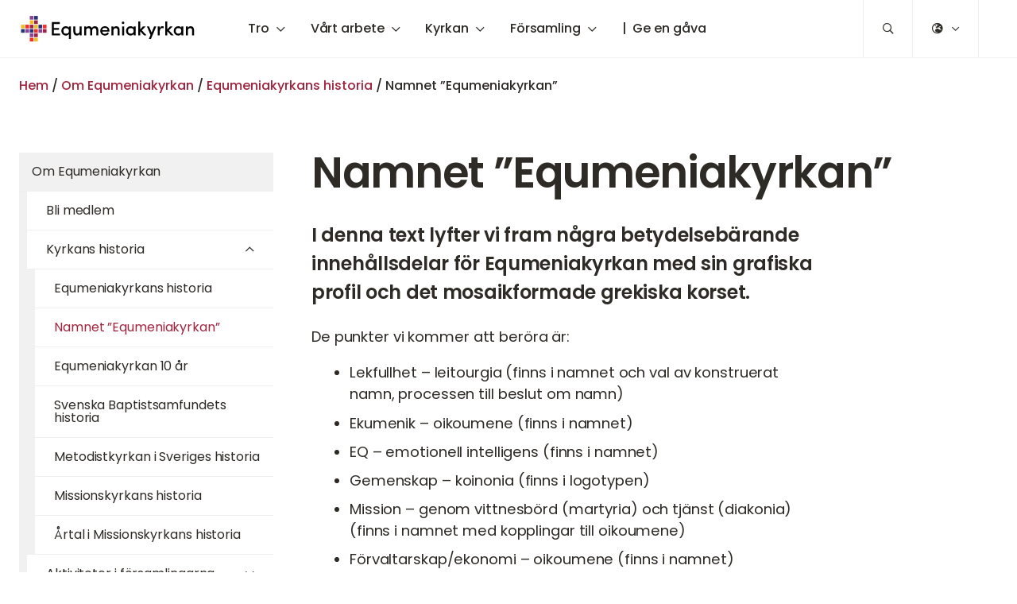

--- FILE ---
content_type: text/html; charset=UTF-8
request_url: https://equmeniakyrkan.se/kyrkan/equmeniakyrkans-historia/namnet-equmeniakyrkan/
body_size: 67150
content:
<!DOCTYPE html>
<html class="no-js" lang="sv-SE">
<head>
	<meta http-equiv="Content-Type" content="text/html; charset=UTF-8" />
	<meta name="viewport" content="width=device-width, initial-scale=1.0" />
	<meta http-equiv="X-UA-Compatible" content="IE=edge">
	<meta name="theme-color" content="#fefefe">
	<link rel="preconnect" href="https://fonts.bunny.net">
	<link href="https://fonts.bunny.net/css?family=poppins:300,400,400i,500,600,700" rel="stylesheet" />
	<meta name="format-detection" content="telephone=no">

	<meta name='robots' content='index, follow, max-image-preview:large, max-snippet:-1, max-video-preview:-1' />

	<!-- This site is optimized with the Yoast SEO plugin v26.7 - https://yoast.com/wordpress/plugins/seo/ -->
	<title>Namnet &quot;Equmeniakyrkan&quot; - Equmeniakyrkan</title>
	<link rel="canonical" href="https://equmeniakyrkan.se/kyrkan/equmeniakyrkans-historia/namnet-equmeniakyrkan/" />
	<meta property="og:locale" content="sv_SE" />
	<meta property="og:type" content="article" />
	<meta property="og:title" content="Namnet &quot;Equmeniakyrkan&quot; - Equmeniakyrkan" />
	<meta property="og:description" content="I denna text lyfter vi fram några betydelsebärande innehållsdelar för Equmeniakyrkan med sin grafiska profil och det mosaikformade grekiska korset. De punkter vi kommer att beröra är: Sveriges nyaste kyrka [&hellip;]" />
	<meta property="og:url" content="https://equmeniakyrkan.se/kyrkan/equmeniakyrkans-historia/namnet-equmeniakyrkan/" />
	<meta property="og:site_name" content="Equmeniakyrkan" />
	<meta property="article:publisher" content="https://www.facebook.com/Equmeniakyrkan" />
	<meta property="article:modified_time" content="2023-04-05T07:42:05+00:00" />
	<meta property="og:image" content="https://equmeniakyrkan.se/wp-content/uploads/2019/11/Equmeniakyrkan-logo-alt_220.png" />
	<meta property="og:image:width" content="220" />
	<meta property="og:image:height" content="165" />
	<meta property="og:image:type" content="image/png" />
	<meta name="twitter:card" content="summary_large_image" />
	<meta name="twitter:site" content="@equmeniakyrkan" />
	<meta name="twitter:label1" content="Beräknad lästid" />
	<meta name="twitter:data1" content="10 minuter" />
	<script type="application/ld+json" class="yoast-schema-graph">{"@context":"https://schema.org","@graph":[{"@type":"WebPage","@id":"https://equmeniakyrkan.se/kyrkan/equmeniakyrkans-historia/namnet-equmeniakyrkan/","url":"https://equmeniakyrkan.se/kyrkan/equmeniakyrkans-historia/namnet-equmeniakyrkan/","name":"Namnet \"Equmeniakyrkan\" - Equmeniakyrkan","isPartOf":{"@id":"https://equmeniakyrkan.se/#website"},"primaryImageOfPage":{"@id":"https://equmeniakyrkan.se/kyrkan/equmeniakyrkans-historia/namnet-equmeniakyrkan/#primaryimage"},"image":{"@id":"https://equmeniakyrkan.se/kyrkan/equmeniakyrkans-historia/namnet-equmeniakyrkan/#primaryimage"},"thumbnailUrl":"https://equmeniakyrkan.se/wp-content/uploads/2019/11/Equmeniakyrkan-logo-alt_220.png","datePublished":"2019-11-18T22:47:17+00:00","dateModified":"2023-04-05T07:42:05+00:00","breadcrumb":{"@id":"https://equmeniakyrkan.se/kyrkan/equmeniakyrkans-historia/namnet-equmeniakyrkan/#breadcrumb"},"inLanguage":"sv-SE","potentialAction":[{"@type":"ReadAction","target":["https://equmeniakyrkan.se/kyrkan/equmeniakyrkans-historia/namnet-equmeniakyrkan/"]}]},{"@type":"ImageObject","inLanguage":"sv-SE","@id":"https://equmeniakyrkan.se/kyrkan/equmeniakyrkans-historia/namnet-equmeniakyrkan/#primaryimage","url":"https://equmeniakyrkan.se/wp-content/uploads/2019/11/Equmeniakyrkan-logo-alt_220.png","contentUrl":"https://equmeniakyrkan.se/wp-content/uploads/2019/11/Equmeniakyrkan-logo-alt_220.png","width":220,"height":165,"caption":"Equmeniakyrkan logo"},{"@type":"BreadcrumbList","@id":"https://equmeniakyrkan.se/kyrkan/equmeniakyrkans-historia/namnet-equmeniakyrkan/#breadcrumb","itemListElement":[{"@type":"ListItem","position":1,"name":"Hem","item":"https://equmeniakyrkan.se/"},{"@type":"ListItem","position":2,"name":"Om Equmeniakyrkan","item":"https://equmeniakyrkan.se/kyrkan/"},{"@type":"ListItem","position":3,"name":"Equmeniakyrkans historia","item":"https://equmeniakyrkan.se/kyrkan/equmeniakyrkans-historia/"},{"@type":"ListItem","position":4,"name":"Namnet &#8221;Equmeniakyrkan&#8221;"}]},{"@type":"WebSite","@id":"https://equmeniakyrkan.se/#website","url":"https://equmeniakyrkan.se/","name":"Equmeniakyrkan","description":"","publisher":{"@id":"https://equmeniakyrkan.se/#organization"},"potentialAction":[{"@type":"SearchAction","target":{"@type":"EntryPoint","urlTemplate":"https://equmeniakyrkan.se/?s={search_term_string}"},"query-input":{"@type":"PropertyValueSpecification","valueRequired":true,"valueName":"search_term_string"}}],"inLanguage":"sv-SE"},{"@type":"Organization","@id":"https://equmeniakyrkan.se/#organization","name":"Equmeniakyrkan","url":"https://equmeniakyrkan.se/","logo":{"@type":"ImageObject","inLanguage":"sv-SE","@id":"https://equmeniakyrkan.se/#/schema/logo/image/","url":"https://equmeniakyrkan.se/wp-content/uploads/2019/11/logo.svg","contentUrl":"https://equmeniakyrkan.se/wp-content/uploads/2019/11/logo.svg","width":331,"height":56,"caption":"Equmeniakyrkan"},"image":{"@id":"https://equmeniakyrkan.se/#/schema/logo/image/"},"sameAs":["https://www.facebook.com/Equmeniakyrkan","https://x.com/equmeniakyrkan","https://www.instagram.com/equmeniakyrkan/","https://www.youtube.com/channel/UCKsrICV__vlZJ1wEoJAc9Rg","https://sv.wikipedia.org/wiki/Equmeniakyrkan"]}]}</script>
	<!-- / Yoast SEO plugin. -->


<link rel='dns-prefetch' href='//js.stripe.com' />
<link rel='dns-prefetch' href='//fonts.googleapis.com' />
<link rel="alternate" type="text/calendar" title="Equmeniakyrkan &raquo; iCal-flöde" href="https://equmeniakyrkan.se/kalender/?ical=1" />
<style id='wp-img-auto-sizes-contain-inline-css' type='text/css'>
img:is([sizes=auto i],[sizes^="auto," i]){contain-intrinsic-size:3000px 1500px}
/*# sourceURL=wp-img-auto-sizes-contain-inline-css */
</style>

<link rel='stylesheet' id='givewp-campaign-blocks-fonts-css' href='https://fonts.googleapis.com/css2?family=Inter%3Awght%40400%3B500%3B600%3B700&#038;display=swap&#038;ver=6.9' type='text/css' media='all' />
<style id='eq-external-links-inline-css' type='text/css'>

			a:not([href*='equmeniakyrkan.se']):not([href^='#']):not([href^='/']):not([class*='fancybox']):not([id*='fancybox']):after{
				display: inline-block;
			    font-style: normal;
			    font-variant: normal;
			    text-rendering: auto;
			    -webkit-font-smoothing: antialiased;
			    font-family: "Font Awesome 5 Pro";
			    font-weight: 400;
			    content: "\F35D";
			    color: inherit;
			    vertical-align: middle;
				font-size: 0.6em;
				margin-left: 0.75em;
			}
			.wp-block-image a:after,
			a.without-external-link-icon:after{
				display: none!important;
			}
/*# sourceURL=eq-external-links-inline-css */
</style>
<link rel='stylesheet' id='tribe-events-pro-mini-calendar-block-styles-css' href='https://equmeniakyrkan.se/wp-content/plugins/events-calendar-pro/build/css/tribe-events-pro-mini-calendar-block.css?ver=7.7.11' type='text/css' media='all' />
<link rel='stylesheet' id='tec-variables-skeleton-css' href='https://equmeniakyrkan.se/wp-content/plugins/event-tickets/common/build/css/variables-skeleton.css?ver=6.10.1' type='text/css' media='all' />
<link rel='stylesheet' id='tec-variables-full-css' href='https://equmeniakyrkan.se/wp-content/plugins/event-tickets/common/build/css/variables-full.css?ver=6.10.1' type='text/css' media='all' />
<link rel='stylesheet' id='dashicons-css' href='https://equmeniakyrkan.se/wp-includes/css/dashicons.min.css?ver=6.9' type='text/css' media='all' />
<link rel='stylesheet' id='event-tickets-plus-tickets-css-css' href='https://equmeniakyrkan.se/wp-content/plugins/event-tickets-plus/build/css/tickets.css?ver=6.9.0' type='text/css' media='all' />
<link rel='stylesheet' id='tribe-common-skeleton-style-css' href='https://equmeniakyrkan.se/wp-content/plugins/event-tickets/common/build/css/common-skeleton.css?ver=6.10.1' type='text/css' media='all' />
<link rel='stylesheet' id='tribe-common-full-style-css' href='https://equmeniakyrkan.se/wp-content/plugins/event-tickets/common/build/css/common-full.css?ver=6.10.1' type='text/css' media='all' />
<link rel='stylesheet' id='event-tickets-tickets-css-css' href='https://equmeniakyrkan.se/wp-content/plugins/event-tickets/build/css/tickets.css?ver=5.27.3' type='text/css' media='all' />
<link rel='stylesheet' id='event-tickets-tickets-rsvp-css-css' href='https://equmeniakyrkan.se/wp-content/plugins/event-tickets/build/css/rsvp-v1.css?ver=5.27.3' type='text/css' media='all' />
<link rel='stylesheet' id='sbi_styles-css' href='https://equmeniakyrkan.se/wp-content/plugins/instagram-feed-pro/css/sbi-styles.min.css?ver=6.9.0' type='text/css' media='all' />
<style id='classic-theme-styles-inline-css' type='text/css'>
/*! This file is auto-generated */
.wp-block-button__link{color:#fff;background-color:#32373c;border-radius:9999px;box-shadow:none;text-decoration:none;padding:calc(.667em + 2px) calc(1.333em + 2px);font-size:1.125em}.wp-block-file__button{background:#32373c;color:#fff;text-decoration:none}
/*# sourceURL=/wp-includes/css/classic-themes.min.css */
</style>
<link rel='stylesheet' id='wpdm-fonticon-css' href='https://equmeniakyrkan.se/wp-content/plugins/download-manager/assets/wpdm-iconfont/css/wpdm-icons.css?ver=6.9' type='text/css' media='all' />
<link rel='stylesheet' id='wpdm-front-css' href='https://equmeniakyrkan.se/wp-content/plugins/download-manager/assets/css/front.min.css?ver=6.9' type='text/css' media='all' />
<style id='woocommerce-inline-inline-css' type='text/css'>
.woocommerce form .form-row .required { visibility: visible; }
/*# sourceURL=woocommerce-inline-inline-css */
</style>
<link rel='stylesheet' id='give-styles-css' href='https://equmeniakyrkan.se/wp-content/plugins/give/build/assets/dist/css/give.css?ver=4.13.2' type='text/css' media='all' />
<link rel='stylesheet' id='give-donation-summary-style-frontend-css' href='https://equmeniakyrkan.se/wp-content/plugins/give/build/assets/dist/css/give-donation-summary.css?ver=4.13.2' type='text/css' media='all' />
<link rel='stylesheet' id='givewp-design-system-foundation-css' href='https://equmeniakyrkan.se/wp-content/plugins/give/build/assets/dist/css/design-system/foundation.css?ver=1.2.0' type='text/css' media='all' />
<link rel='stylesheet' id='give_recurring_css-css' href='https://equmeniakyrkan.se/wp-content/plugins/give-recurring/assets/css/give-recurring.min.css?ver=2.16.0' type='text/css' media='all' />
<link rel='stylesheet' id='fancybox-css' href='https://equmeniakyrkan.se/wp-content/plugins/easy-fancybox/fancybox/1.5.4/jquery.fancybox.min.css?ver=6.9' type='text/css' media='screen' />
<link rel='stylesheet' id='event-tickets-rsvp-css' href='https://equmeniakyrkan.se/wp-content/plugins/event-tickets/build/css/rsvp.css?ver=5.27.3' type='text/css' media='all' />
<link rel='stylesheet' id='equmenisk-variables-css' href='https://equmeniakyrkan.se/wp-content/themes/equmenisk/assets/styles/dist/variables.css?ver=3.7.18' type='text/css' media='all' />
<link rel='stylesheet' id='equmenisk-screen-css' href='https://equmeniakyrkan.se/wp-content/themes/equmenisk/assets/styles/dist/screen.css?ver=3.7.18' type='text/css' media='all' />
<link rel='stylesheet' id='equmenisk-print-css' href='https://equmeniakyrkan.se/wp-content/themes/equmenisk/assets/styles/dist/print.css?ver=3.7.18' type='text/css' media='print' />
<link rel='stylesheet' id='equmenisk-shelf-css' href='https://equmeniakyrkan.se/wp-content/themes/equmenisk/assets/styles/dist/components/shelf.css?ver=3.7.18' type='text/css' media='screen' />
<style id='bm-block-hero-inline-css' type='text/css'>
.hero{align-items:center;background-position:50%;background-repeat:no-repeat;background-size:cover;display:-webkit-box;display:-ms-flexbox;display:flex;flex-flow:column;justify-content:center;overflow:hidden;padding-bottom:3rem;padding-top:3rem;position:relative;text-align:center}.hero.is-style-cover{height:100vh;max-height:70rem;min-height:35rem}.hero.has-figure-image,.hero.has-figure-video{min-height:22rem}@media only screen and (min-width:768px){.hero.has-figure-image,.hero.has-figure-video{min-height:30rem}}@media only screen and (min-width:1024px){.hero.has-figure-image,.hero.has-figure-video{min-height:40rem}}.hero.has-overlay:before{background-color:var(--theme--palette--eq-medium-grey);background-image:-webkit-gradient(linear,left top,right bottom,from(var(--theme--palette--eq-medium-grey)),to(var(--theme--palette--eq-text)));background-image:linear-gradient(to bottom right,var(--theme--palette--eq-medium-grey),var(--theme--palette--eq-text));content:"";opacity:.5;z-index:var(--layer-3)}.hero-figure,.hero.has-overlay:before{display:block;height:100%;left:0;position:absolute;top:0;width:100%}.hero-figure{margin:0;z-index:var(--layer-2)}.hero-figure.media-object{position:absolute}.hero-figure img,.hero-figure video{bottom:0;height:100%;left:0;-o-object-fit:cover;object-fit:cover;-o-object-position:50% 50%;object-position:50% 50%;position:absolute;right:0;top:0;width:100%;z-index:var(--layer-2)}.hero-content{margin-left:auto;margin-right:auto;max-width:var(--theme--width--content-wide);padding-left:1.5rem;padding-right:1.5rem;position:relative;width:100%;z-index:var(--layer-3)}.hero-content>:last-child{margin-bottom:0}.has-overlaid-header .hero-content{padding-bottom:6rem;padding-top:9rem}.hero-eyebrow .hero.has-figure-image,.hero-subtitle .hero.has-figure-image,.hero-title .hero.has-figure-image,.hero.has-figure-video .hero-eyebrow,.hero.has-figure-video .hero-subtitle,.hero.has-figure-video .hero-title{text-shadow:rgba(0,0,0,.149) 1px 0 8px}.eyebrow.hero-eyebrow{font-family:var(--theme--font-family--alt);font-size:var(--theme--font-size--small);font-weight:var(--theme--font-weight--bold);margin-left:auto;margin-right:auto}@media only screen and (min-width:768px){.eyebrow.hero-eyebrow{font-size:var(--theme--font-size--medium)}}.hero.has-overlay .eyebrow.hero-eyebrow{color:#fff}.hero-title{display:block;font-size:var(--theme--font-size--h1);font-weight:var(--theme--font-weight--semibold);margin:0 auto .25em;position:relative}.hero.is-style-cover .hero-title{text-transform:uppercase}.hero.has-overlay .hero-title{color:#fff}.hero-subtitle{margin-left:auto;margin-right:auto;max-width:50rem}@media only screen and (min-width:1024px){.hero-subtitle{font-size:var(--theme--font-size--xlarge)}}.hero.has-overlay .hero-subtitle{color:#fff}.hero-subtitle,.hero-subtitle p{font-size:var(--theme--font-size--large);letter-spacing:-.012em}.hero-actions{list-style:none;margin-left:auto;margin-right:auto;margin-top:1.5rem}.hero-actions li{display:inline-block;margin-right:.5rem}.hero-actions li:last-child{margin-right:0}.hero-arrow{-webkit-animation:bounce 3s infinite;animation:bounce 3s infinite;font-size:2rem;margin-left:auto;margin-right:auto;margin-top:2em}.hero-arrow-icon:before{text-rendering:auto;-webkit-font-smoothing:antialiased;color:inherit;content:"";display:inline-block;font-family:Font Awesome\ 5 Pro;font-style:normal;font-variant:normal;font-weight:400;vertical-align:middle}.hero-arrow-link{color:var(--theme--palette--body-text);display:inline-block;margin:-1em;opacity:.75;padding:1em;transition:opacity var(--theme--transition--duration-fast) var(--theme--transition--easing)}.hero-arrow-link>*{pointer-events:none}.hero-arrow-link:hover{color:inherit;opacity:1;text-decoration:none}

/*# sourceURL=https://equmeniakyrkan.se/wp-content/themes/equmenisk/assets/styles/dist/blocks/hero.css */
</style>
<style id='block-visibility-screen-size-styles-inline-css' type='text/css'>
/* Large screens (desktops, 992px and up) */
@media ( min-width: 992px ) {
	.block-visibility-hide-large-screen {
		display: none !important;
	}
}

/* Medium screens (tablets, between 768px and 992px) */
@media ( min-width: 768px ) and ( max-width: 991.98px ) {
	.block-visibility-hide-medium-screen {
		display: none !important;
	}
}

/* Small screens (mobile devices, less than 768px) */
@media ( max-width: 767.98px ) {
	.block-visibility-hide-small-screen {
		display: none !important;
	}
}
/*# sourceURL=block-visibility-screen-size-styles-inline-css */
</style>
<link rel='stylesheet' id='wp-block-paragraph-css' href='https://equmeniakyrkan.se/wp-includes/blocks/paragraph/style.min.css?ver=6.9' type='text/css' media='all' />
<link rel='stylesheet' id='wp-block-heading-css' href='https://equmeniakyrkan.se/wp-includes/blocks/heading/style.min.css?ver=6.9' type='text/css' media='all' />
<script type="text/javascript" src="https://equmeniakyrkan.se/wp-includes/js/jquery/jquery.min.js?ver=3.7.1" id="jquery-core-js"></script>
<script type="text/javascript" src="https://equmeniakyrkan.se/wp-includes/js/jquery/jquery-migrate.min.js?ver=3.4.1" id="jquery-migrate-js" defer data-deferred="1"></script>
<script type="text/javascript" src="https://equmeniakyrkan.se/wp-includes/js/dist/hooks.min.js?ver=dd5603f07f9220ed27f1" id="wp-hooks-js" defer data-deferred="1"></script>
<script type="text/javascript" src="https://equmeniakyrkan.se/wp-includes/js/dist/i18n.min.js?ver=c26c3dc7bed366793375" id="wp-i18n-js" defer data-deferred="1"></script>
<script type="text/javascript" id="wp-i18n-js-after" src="[data-uri]" defer></script>
<script type="text/javascript" src="https://equmeniakyrkan.se/wp-content/plugins/download-manager/assets/js/wpdm.min.js?ver=6.9" id="wpdm-frontend-js-js" defer data-deferred="1"></script>
<script type="text/javascript" id="wpdm-frontjs-js-extra" src="[data-uri]" defer></script>
<script type="text/javascript" src="https://equmeniakyrkan.se/wp-content/plugins/download-manager/assets/js/front.min.js?ver=3.3.45" id="wpdm-frontjs-js" defer data-deferred="1"></script>
<script type="text/javascript" id="give-stripe-js-js-extra" src="[data-uri]" defer></script>
<script type="text/javascript" src="https://js.stripe.com/v3/?ver=4.13.2" id="give-stripe-js-js" defer data-deferred="1"></script>
<script type="text/javascript" src="https://equmeniakyrkan.se/wp-content/plugins/give/build/assets/dist/js/give-stripe.js?ver=4.13.2" id="give-stripe-onpage-js-js" defer data-deferred="1"></script>
<script type="text/javascript" id="give-js-extra" src="[data-uri]" defer></script>
<script type="text/javascript" src="https://equmeniakyrkan.se/wp-content/plugins/give/build/assets/dist/js/give.js?ver=8540f4f50a2032d9c5b5" id="give-js" defer data-deferred="1"></script>
<script type="text/javascript" src="https://equmeniakyrkan.se/wp-content/plugins/give-stripe/assets/dist/js/give-stripe-payment-request.js?ver=2.7.1" id="give-stripe-payment-request-js-js" defer data-deferred="1"></script>
<script type="text/javascript" id="give_recurring_script-js-extra" src="[data-uri]" defer></script>
<script type="text/javascript" src="https://equmeniakyrkan.se/wp-content/plugins/give-recurring/assets/js/give-recurring.min.js?ver=2.16.0" id="give_recurring_script-js" defer data-deferred="1"></script>

<link rel="alternate" type="application/rss+xml" title="Podcast RSS-flöde" href="https://equmeniakyrkan.se/feed/podcast" />

<meta name="et-api-version" content="v1"><meta name="et-api-origin" content="https://equmeniakyrkan.se"><link rel="https://theeventscalendar.com/" href="https://equmeniakyrkan.se/wp-json/tribe/tickets/v1/" /><meta name="tec-api-version" content="v1"><meta name="tec-api-origin" content="https://equmeniakyrkan.se"><link rel="alternate" href="https://equmeniakyrkan.se/wp-json/tribe/events/v1/" /><meta name="generator" content="Give v4.13.2" />
		<!-- Generic Favicon -->
		<link rel="icon" type="image/png" sizes="32x32"
			  href="https://equmeniakyrkan.se/wp-content/themes/equmenisk/assets/browser-icons/favicon-32x32.png">
		<link rel="icon" type="image/png" sizes="48x48"
			  href="https://equmeniakyrkan.se/wp-content/themes/equmenisk/assets/browser-icons/favicon-48x48.png">
		<link rel="icon" type="image/png" sizes="16x16"
			  href="https://equmeniakyrkan.se/wp-content/themes/equmenisk/assets/browser-icons/favicon-16x16.png">
		<link rel="shortcut icon" href="https://equmeniakyrkan.se/wp-content/themes/equmenisk/assets/browser-icons/favicon.ico">

		<!-- Apple -->
		<link rel="apple-touch-icon" sizes="180x180"
			  href="https://equmeniakyrkan.se/wp-content/themes/equmenisk/assets/browser-icons/apple-touch-icon.png">
		<link rel="mask-icon" color="#A6945E"
			  href="https://equmeniakyrkan.se/wp-content/themes/equmenisk/assets/browser-icons/apple-website-icon.svg">

		<!-- Android -->
		<link rel="manifest" href="https://equmeniakyrkan.se/wp-content/themes/equmenisk/assets/browser-icons/site.webmanifest">

		<!-- Microsoft -->
		<meta name="msapplication-TileColor" content="#ffffff">
		<meta name="msapplication-config"
			  content="https://equmeniakyrkan.se/wp-content/themes/equmenisk/assets/browser-icons/browserconfig.xml">
			<noscript><style>.woocommerce-product-gallery{ opacity: 1 !important; }</style></noscript>
	<link rel="icon" href="https://equmeniakyrkan.se/wp-content/uploads/2020/01/cropped-eq-logo-sign-only-32x32.png" sizes="32x32" />
<link rel="icon" href="https://equmeniakyrkan.se/wp-content/uploads/2020/01/cropped-eq-logo-sign-only-192x192.png" sizes="192x192" />
<link rel="apple-touch-icon" href="https://equmeniakyrkan.se/wp-content/uploads/2020/01/cropped-eq-logo-sign-only-180x180.png" />
<meta name="msapplication-TileImage" content="https://equmeniakyrkan.se/wp-content/uploads/2020/01/cropped-eq-logo-sign-only-270x270.png" />
		<style type="text/css" id="wp-custom-css">
			#sj-widget iframe{
	height: inherit;
}		</style>
		        <script src="[data-uri]" defer></script>
        <meta name="generator" content="WordPress Download Manager 3.3.45" />
                <style>
        /* WPDM Link Template Styles */        </style>
        <style id='wp-block-image-inline-css' type='text/css'>
.wp-block-image figcaption{color:var(--theme--palette--body-text-light);font-family:var(--theme--font-family--alt);font-size:var(--theme--font-size--small);margin:.5rem auto 0;text-align:center}.wp-block-image.aligncenter,.wp-block-image.alignfull,.wp-block-image.alignwide{margin-bottom:2rem;margin-top:2rem}.section+.wp-block-image.aligncenter,.section+.wp-block-image.alignfull,.section+.wp-block-image.alignwide{margin-top:0}.wp-block-image.aligncenter+.section,.wp-block-image.aligncenter:last-child,.wp-block-image.alignfull+.section,.wp-block-image.alignfull:last-child,.wp-block-image.alignwide+.section,.wp-block-image.alignwide:last-child{margin-bottom:0}.wp-block-image.aligncenter img{margin:0 auto}.wp-block-image.alignfull img,.wp-block-image.alignwide img{width:100%}.wp-block-image .aligncenter,.wp-block-image .alignleft,.wp-block-image .alignright,.wp-block-image.is-resized{display:table;margin:1rem 0}.wp-block-image .aligncenter>figcaption,.wp-block-image .alignleft>figcaption,.wp-block-image .alignright>figcaption,.wp-block-image.is-resized>figcaption{caption-side:bottom;display:table-caption}.wp-block-image .aligncenter{margin:1.5rem auto;max-width:var(--theme--width--content);width:100%}.wp-block-image .aligncenter img{margin-left:auto;margin-right:auto}@media only screen and (min-width:768px){.wp-block-image .alignleft{float:left;margin-right:3rem;max-width:20rem}}@media only screen and (min-width:1248px){.wp-block-image .alignleft{max-width:30rem}}@media only screen and (min-width:768px){.wp-block-image .alignright{float:right;margin-left:3rem;max-width:20rem}}@media only screen and (min-width:1248px){.wp-block-image .alignright{max-width:30rem}}@media only screen and (min-width:768px){img.alignleft{float:left;margin-right:3rem}img.alignright{float:right;margin-left:3rem}}

/*# sourceURL=https://equmeniakyrkan.se/wp-content/themes/equmenisk/assets/styles/dist/blocks/image.css */
</style>
<style id='wp-block-list-inline-css' type='text/css'>
ol,ul{box-sizing:border-box}:root :where(.wp-block-list.has-background){padding:1.25em 2.375em}
/*# sourceURL=https://equmeniakyrkan.se/wp-includes/blocks/list/style.min.css */
</style>
<style id='wp-block-buttons-inline-css' type='text/css'>
.button-group,.tribe-checkout-backlinks,.wp-block-buttons{display:-webkit-box;display:-ms-flexbox;display:flex;list-style:none;margin-bottom:1.5rem;margin-top:.5rem}.page-template-fullwidth .page-body>.button-group:not(.alignwide):not(.alignfull),.page-template-fullwidth .page-body>.tribe-checkout-backlinks:not(.alignwide):not(.alignfull),.page-template-fullwidth .page-body>.wp-block-buttons:not(.alignwide):not(.alignfull),.post-template-default .page-body>.button-group:not(.alignwide):not(.alignfull),.post-template-default .page-body>.tribe-checkout-backlinks:not(.alignwide):not(.alignfull),.post-template-default .page-body>.wp-block-buttons:not(.alignwide):not(.alignfull),.section:not(.has-page-width-content):not(.has-fullwidth-content):not(.has-wide-content) .section-body>.button-group,.section:not(.has-page-width-content):not(.has-fullwidth-content):not(.has-wide-content) .section-body>.tribe-checkout-backlinks,.section:not(.has-page-width-content):not(.has-fullwidth-content):not(.has-wide-content) .section-body>.wp-block-buttons{margin-left:auto!important;margin-right:auto!important;max-width:var(--theme--width--content)}.page-body.is-left-aligned>.button-group:not(.alignwide):not(.alignfull),.page-body.is-left-aligned>.tribe-checkout-backlinks:not(.alignwide):not(.alignfull),.page-body.is-left-aligned>.wp-block-buttons:not(.alignwide):not(.alignfull){max-width:var(--theme--width--content)}.button-group.alignleft,.button-group.is-content-justification-left,.tribe-checkout-backlinks.alignleft,.tribe-checkout-backlinks.is-content-justification-left,.wp-block-buttons.alignleft,.wp-block-buttons.is-content-justification-left{justify-content:flex-start}.button-group.aligncenter,.button-group.is-content-justification-center,.tribe-checkout-backlinks.aligncenter,.tribe-checkout-backlinks.is-content-justification-center,.wp-block-buttons.aligncenter,.wp-block-buttons.is-content-justification-center{justify-content:center}.button-group.alignright,.button-group.is-content-justification-right,.tribe-checkout-backlinks.alignright,.tribe-checkout-backlinks.is-content-justification-right,.wp-block-buttons.alignright,.wp-block-buttons.is-content-justification-right{justify-content:flex-end}.button-group.is-style-vertical,.tribe-checkout-backlinks.is-style-vertical,.wp-block-buttons.is-style-vertical{flex-flow:column}.button-group .wp-block-button,.tribe-checkout-backlinks .wp-block-button,.wp-block-buttons .wp-block-button{margin-bottom:.5rem;margin-right:.5rem}.button-group .wp-block-button:last-child,.tribe-checkout-backlinks .wp-block-button:last-child,.wp-block-buttons .wp-block-button:last-child{margin-right:0}

/*# sourceURL=https://equmeniakyrkan.se/wp-content/themes/equmenisk/assets/styles/dist/blocks/buttons.css */
</style>
<style id='bm-block-tiles-inline-css' type='text/css'>
.section-wp-block-bm-tiles .section-body{max-width:100%;padding-left:0!important;padding-right:0!important;width:100%}.tiles{--theme--spacing--grid:0px;overflow:hidden}.is-style-gutter .tiles{--theme--spacing--grid:1rem;justify-content:space-around;margin-left:0;margin-right:0}@media only screen and (min-width:768px){.is-style-gutter .tiles{--theme--spacing--grid:1.5rem}}@media only screen and (min-width:1248px){.is-style-gutter .tiles{--theme--spacing--grid:2rem}}.tile{--theme--palette--body-text:#fff;--theme--palette--body-text-light:hsla(0,0%,100%,.8);--theme--palette--links:#fff;--theme--palette--links-hover:hsla(0,0%,100%,.85);--theme--button--background-color:#fff;--theme--button--background-color-hover:var(--theme--palette--secondary);--theme--button--text-color:var(--theme--palette--eq-text);--theme--button--text-color-hover:#000;--theme--button--border-color:#fff;--theme--button--border-color-hover:var(--theme--palette--secondary);--theme--palette--eyebrow:hsla(0,0%,100%,.75);--theme--palette--border:hsla(0,0%,100%,.05);--theme--palette--border-dark:hsla(0,0%,100%,.1);--theme--palette--border-darker:hsla(0,0%,100%,.2);--theme--palette-hr:#fff;display:-webkit-box;display:-ms-flexbox;display:flex;flex-direction:column;max-height:70vh;min-height:15rem;overflow:hidden;position:relative;width:100%}@media only screen and (min-width:1024px){.tile{max-height:60vh;min-height:25rem}.shelf .tile{max-height:100%;min-height:7rem}}.tile>*{color:#fff}.tile.is-wide{grid-column:1/-1;height:18rem}@media only screen and (min-width:640px){.tile.is-wide{height:35rem}}@media only screen and (min-width:1024px){.tile.is-wide{height:50rem}}.tile:before{background-color:#000;content:"";height:100%;left:0;opacity:0;position:absolute;top:0;transition:var(--theme--transition--duration-slow) opacity var(--theme--transition--easing);width:100%;z-index:var(--layer-3)}.tile:hover{text-decoration:none}.tile:hover:before{opacity:.4}.tile:hover .tile-figure *{transform:scale(1.05)}.tile-figure{display:block;left:0;min-height:100%;min-width:100%;top:0;z-index:var(--layer-2)}.tile-figure,.tile-figure.media-object{position:absolute}.tile-figure:before{padding-top:100%}.tile-figure img,.tile-figure picture,.tile-figure video{bottom:0;display:block;height:100%;left:0;max-width:none;min-width:100%;-o-object-fit:cover;object-fit:cover;-o-object-position:50% 50%;object-position:50% 50%;position:absolute;right:0;top:0;transition:var(--theme--transition--duration-slow) transform var(--theme--transition--easing);width:100%;z-index:var(--layer-2)}.tile-content{align-content:center;display:-webkit-box;display:-ms-flexbox;display:flex;flex-flow:column;height:100%;justify-content:center;margin:auto;max-width:var(--theme--width--content);padding:1.5rem;position:relative;text-align:center;width:100%;z-index:var(--layer-3)}@media only screen and (min-width:768px){.tile-content{padding:2rem}}.tile .tile-eyebrow.eyebrow{width:auto}@media only screen and (min-width:768px){.tile .tile-eyebrow.eyebrow{font-size:var(--theme--font-size--medium)}}.shelf .tile .tile-eyebrow.eyebrow{font-size:var(--theme--font-size--small)}.tile.is-style-panel .tile-eyebrow.eyebrow{background-color:var(--theme--palette--eq-dark-grey);color:#fff;display:inline-block;font-size:var(--theme--font-size--small);margin-bottom:.25rem;margin-left:auto;margin-right:auto;padding:.25rem .5rem}.tile-title{font-size:1rem;-webkit-hyphens:auto;-ms-hyphens:auto;hyphens:auto}@media only screen and (min-width:640px){.tile-title{font-size:var(--theme--font-size--h4)}}@media only screen and (min-width:1024px){.tile-title{font-size:var(--theme--font-size--h3)}}.shelf .tile-title{font-size:var(--theme--font-size--h4)}.is-style-panel .tile-title{background-color:var(--theme--palette--eq-dark-grey);color:#fff;display:inline-block;margin-left:auto;margin-right:auto;padding:.5rem 1rem}.tile.has-bg-image .tile-eyebrow,.tile.has-bg-image .tile-title,.tile.has-bg-video .tile-eyebrow,.tile.has-bg-video .tile-title{text-shadow:rgba(0,0,0,.149) 1px 0 8px}

/*# sourceURL=https://equmeniakyrkan.se/wp-content/themes/equmenisk/assets/styles/dist/blocks/tiles.css */
</style>
<link rel='stylesheet' id='wc-blocks-style-css' href='https://equmeniakyrkan.se/wp-content/plugins/woocommerce/assets/client/blocks/wc-blocks.css?ver=wc-10.4.3' type='text/css' media='all' />
<style id='global-styles-inline-css' type='text/css'>
:root{--wp--preset--aspect-ratio--square: 1;--wp--preset--aspect-ratio--4-3: 4/3;--wp--preset--aspect-ratio--3-4: 3/4;--wp--preset--aspect-ratio--3-2: 3/2;--wp--preset--aspect-ratio--2-3: 2/3;--wp--preset--aspect-ratio--16-9: 16/9;--wp--preset--aspect-ratio--9-16: 9/16;--wp--preset--color--black: #000000;--wp--preset--color--cyan-bluish-gray: #abb8c3;--wp--preset--color--white: #ffffff;--wp--preset--color--pale-pink: #f78da7;--wp--preset--color--vivid-red: #cf2e2e;--wp--preset--color--luminous-vivid-orange: #ff6900;--wp--preset--color--luminous-vivid-amber: #fcb900;--wp--preset--color--light-green-cyan: #7bdcb5;--wp--preset--color--vivid-green-cyan: #00d084;--wp--preset--color--pale-cyan-blue: #8ed1fc;--wp--preset--color--vivid-cyan-blue: #0693e3;--wp--preset--color--vivid-purple: #9b51e0;--wp--preset--color--transparent: transparent;--wp--preset--color--body-text: #2e2a25;--wp--preset--color--body-text-light: #55565a;--wp--preset--color--secondary: #f0f0f0;--wp--preset--color--eq-dark-grey: #4d4c4c;--wp--preset--color--eq-red: #e5231b;--wp--preset--color--eq-red-light: #ee7252;--wp--preset--color--eq-blue: #2b2e70;--wp--preset--color--eq-blue-light: #645b92;--wp--preset--color--eq-yellow: #f5bd00;--wp--preset--color--eq-yellow-light: #fad06a;--wp--preset--color--eq-purple: #8c3c8d;--wp--preset--color--eq-purple-light: #aa76b0;--wp--preset--color--eq-maroon: #a1243f;--wp--preset--color--eq-maroon-light: #ba646b;--wp--preset--color--eq-green: #7a8653;--wp--preset--color--eq-green-light: #bcc2aa;--wp--preset--gradient--vivid-cyan-blue-to-vivid-purple: linear-gradient(135deg,rgb(6,147,227) 0%,rgb(155,81,224) 100%);--wp--preset--gradient--light-green-cyan-to-vivid-green-cyan: linear-gradient(135deg,rgb(122,220,180) 0%,rgb(0,208,130) 100%);--wp--preset--gradient--luminous-vivid-amber-to-luminous-vivid-orange: linear-gradient(135deg,rgb(252,185,0) 0%,rgb(255,105,0) 100%);--wp--preset--gradient--luminous-vivid-orange-to-vivid-red: linear-gradient(135deg,rgb(255,105,0) 0%,rgb(207,46,46) 100%);--wp--preset--gradient--very-light-gray-to-cyan-bluish-gray: linear-gradient(135deg,rgb(238,238,238) 0%,rgb(169,184,195) 100%);--wp--preset--gradient--cool-to-warm-spectrum: linear-gradient(135deg,rgb(74,234,220) 0%,rgb(151,120,209) 20%,rgb(207,42,186) 40%,rgb(238,44,130) 60%,rgb(251,105,98) 80%,rgb(254,248,76) 100%);--wp--preset--gradient--blush-light-purple: linear-gradient(135deg,rgb(255,206,236) 0%,rgb(152,150,240) 100%);--wp--preset--gradient--blush-bordeaux: linear-gradient(135deg,rgb(254,205,165) 0%,rgb(254,45,45) 50%,rgb(107,0,62) 100%);--wp--preset--gradient--luminous-dusk: linear-gradient(135deg,rgb(255,203,112) 0%,rgb(199,81,192) 50%,rgb(65,88,208) 100%);--wp--preset--gradient--pale-ocean: linear-gradient(135deg,rgb(255,245,203) 0%,rgb(182,227,212) 50%,rgb(51,167,181) 100%);--wp--preset--gradient--electric-grass: linear-gradient(135deg,rgb(202,248,128) 0%,rgb(113,206,126) 100%);--wp--preset--gradient--midnight: linear-gradient(135deg,rgb(2,3,129) 0%,rgb(40,116,252) 100%);--wp--preset--font-size--small: 13px;--wp--preset--font-size--medium: 20px;--wp--preset--font-size--large: 36px;--wp--preset--font-size--x-large: 42px;--wp--preset--spacing--20: 0.44rem;--wp--preset--spacing--30: 0.67rem;--wp--preset--spacing--40: 1rem;--wp--preset--spacing--50: 1.5rem;--wp--preset--spacing--60: 2.25rem;--wp--preset--spacing--70: 3.38rem;--wp--preset--spacing--80: 5.06rem;--wp--preset--shadow--natural: 6px 6px 9px rgba(0, 0, 0, 0.2);--wp--preset--shadow--deep: 12px 12px 50px rgba(0, 0, 0, 0.4);--wp--preset--shadow--sharp: 6px 6px 0px rgba(0, 0, 0, 0.2);--wp--preset--shadow--outlined: 6px 6px 0px -3px rgb(255, 255, 255), 6px 6px rgb(0, 0, 0);--wp--preset--shadow--crisp: 6px 6px 0px rgb(0, 0, 0);}:where(.is-layout-flex){gap: 0.5em;}:where(.is-layout-grid){gap: 0.5em;}body .is-layout-flex{display: flex;}.is-layout-flex{flex-wrap: wrap;align-items: center;}.is-layout-flex > :is(*, div){margin: 0;}body .is-layout-grid{display: grid;}.is-layout-grid > :is(*, div){margin: 0;}:where(.wp-block-columns.is-layout-flex){gap: 2em;}:where(.wp-block-columns.is-layout-grid){gap: 2em;}:where(.wp-block-post-template.is-layout-flex){gap: 1.25em;}:where(.wp-block-post-template.is-layout-grid){gap: 1.25em;}.has-black-color{color: var(--wp--preset--color--black) !important;}.has-cyan-bluish-gray-color{color: var(--wp--preset--color--cyan-bluish-gray) !important;}.has-white-color{color: var(--wp--preset--color--white) !important;}.has-pale-pink-color{color: var(--wp--preset--color--pale-pink) !important;}.has-vivid-red-color{color: var(--wp--preset--color--vivid-red) !important;}.has-luminous-vivid-orange-color{color: var(--wp--preset--color--luminous-vivid-orange) !important;}.has-luminous-vivid-amber-color{color: var(--wp--preset--color--luminous-vivid-amber) !important;}.has-light-green-cyan-color{color: var(--wp--preset--color--light-green-cyan) !important;}.has-vivid-green-cyan-color{color: var(--wp--preset--color--vivid-green-cyan) !important;}.has-pale-cyan-blue-color{color: var(--wp--preset--color--pale-cyan-blue) !important;}.has-vivid-cyan-blue-color{color: var(--wp--preset--color--vivid-cyan-blue) !important;}.has-vivid-purple-color{color: var(--wp--preset--color--vivid-purple) !important;}.has-black-background-color{background-color: var(--wp--preset--color--black) !important;}.has-cyan-bluish-gray-background-color{background-color: var(--wp--preset--color--cyan-bluish-gray) !important;}.has-white-background-color{background-color: var(--wp--preset--color--white) !important;}.has-pale-pink-background-color{background-color: var(--wp--preset--color--pale-pink) !important;}.has-vivid-red-background-color{background-color: var(--wp--preset--color--vivid-red) !important;}.has-luminous-vivid-orange-background-color{background-color: var(--wp--preset--color--luminous-vivid-orange) !important;}.has-luminous-vivid-amber-background-color{background-color: var(--wp--preset--color--luminous-vivid-amber) !important;}.has-light-green-cyan-background-color{background-color: var(--wp--preset--color--light-green-cyan) !important;}.has-vivid-green-cyan-background-color{background-color: var(--wp--preset--color--vivid-green-cyan) !important;}.has-pale-cyan-blue-background-color{background-color: var(--wp--preset--color--pale-cyan-blue) !important;}.has-vivid-cyan-blue-background-color{background-color: var(--wp--preset--color--vivid-cyan-blue) !important;}.has-vivid-purple-background-color{background-color: var(--wp--preset--color--vivid-purple) !important;}.has-black-border-color{border-color: var(--wp--preset--color--black) !important;}.has-cyan-bluish-gray-border-color{border-color: var(--wp--preset--color--cyan-bluish-gray) !important;}.has-white-border-color{border-color: var(--wp--preset--color--white) !important;}.has-pale-pink-border-color{border-color: var(--wp--preset--color--pale-pink) !important;}.has-vivid-red-border-color{border-color: var(--wp--preset--color--vivid-red) !important;}.has-luminous-vivid-orange-border-color{border-color: var(--wp--preset--color--luminous-vivid-orange) !important;}.has-luminous-vivid-amber-border-color{border-color: var(--wp--preset--color--luminous-vivid-amber) !important;}.has-light-green-cyan-border-color{border-color: var(--wp--preset--color--light-green-cyan) !important;}.has-vivid-green-cyan-border-color{border-color: var(--wp--preset--color--vivid-green-cyan) !important;}.has-pale-cyan-blue-border-color{border-color: var(--wp--preset--color--pale-cyan-blue) !important;}.has-vivid-cyan-blue-border-color{border-color: var(--wp--preset--color--vivid-cyan-blue) !important;}.has-vivid-purple-border-color{border-color: var(--wp--preset--color--vivid-purple) !important;}.has-vivid-cyan-blue-to-vivid-purple-gradient-background{background: var(--wp--preset--gradient--vivid-cyan-blue-to-vivid-purple) !important;}.has-light-green-cyan-to-vivid-green-cyan-gradient-background{background: var(--wp--preset--gradient--light-green-cyan-to-vivid-green-cyan) !important;}.has-luminous-vivid-amber-to-luminous-vivid-orange-gradient-background{background: var(--wp--preset--gradient--luminous-vivid-amber-to-luminous-vivid-orange) !important;}.has-luminous-vivid-orange-to-vivid-red-gradient-background{background: var(--wp--preset--gradient--luminous-vivid-orange-to-vivid-red) !important;}.has-very-light-gray-to-cyan-bluish-gray-gradient-background{background: var(--wp--preset--gradient--very-light-gray-to-cyan-bluish-gray) !important;}.has-cool-to-warm-spectrum-gradient-background{background: var(--wp--preset--gradient--cool-to-warm-spectrum) !important;}.has-blush-light-purple-gradient-background{background: var(--wp--preset--gradient--blush-light-purple) !important;}.has-blush-bordeaux-gradient-background{background: var(--wp--preset--gradient--blush-bordeaux) !important;}.has-luminous-dusk-gradient-background{background: var(--wp--preset--gradient--luminous-dusk) !important;}.has-pale-ocean-gradient-background{background: var(--wp--preset--gradient--pale-ocean) !important;}.has-electric-grass-gradient-background{background: var(--wp--preset--gradient--electric-grass) !important;}.has-midnight-gradient-background{background: var(--wp--preset--gradient--midnight) !important;}.has-small-font-size{font-size: var(--wp--preset--font-size--small) !important;}.has-medium-font-size{font-size: var(--wp--preset--font-size--medium) !important;}.has-large-font-size{font-size: var(--wp--preset--font-size--large) !important;}.has-x-large-font-size{font-size: var(--wp--preset--font-size--x-large) !important;}
/*# sourceURL=global-styles-inline-css */
</style>
<link rel='stylesheet' id='wc-stripe-blocks-checkout-style-css' href='https://equmeniakyrkan.se/wp-content/plugins/woocommerce-gateway-stripe/build/upe-blocks.css?ver=1e1661bb3db973deba05' type='text/css' media='all' />
<link rel='stylesheet' id='swish-ecommerce-checkout-blocks-style-css' href='https://equmeniakyrkan.se/wp-content/plugins/woocommerce-gateway-swish-ecommerce/assets/css/swish-ecommerce-checkout-block.css?ver=c56e75e1101e1a63e024' type='text/css' media='all' />
</head>

<body class="wp-singular page-template-default page page-id-203405 page-child parent-pageid-201612 wp-custom-logo wp-theme-equmenisk theme-equmenisk give-recurring woocommerce-no-js tribe-no-js tec-no-tickets-on-recurring tec-no-rsvp-on-recurring give-test-mode give-page tribe-theme-equmenisk" data-google-map-marker="https://equmeniakyrkan.se/wp-content/themes/equmenisk/assets/images/dist/map-marker.svg" x-data="{sidebarOpen: false}" :class="{'has-open-sidebar': sidebarOpen}" @keyup.escape="sidebarOpen = false">


<div id="page" class="hfeed site">

	<a class="skip-link screen-reader-text" href="#content">Gå till innehåll</a>

			<header class="site-header js--site-header js--sticky-header">
			<div class="site-header-inner">

				<figure class="site-header-item site-header-logo">
	<a href="https://equmeniakyrkan.se/" class="link-invisible">

									<svg xmlns="http://www.w3.org/2000/svg" viewBox="0 0 331.17 56.7"><g fill="#010101"><path d="m60.9 16.21h14.93v3.53h-11.12v7.35h9.72v3.49h-9.72v6.94h11.48v3.48h-15.29z"></path><path d="m92.71 24.21h3.71v23.63h-3.71v-9.24c-1 1.88-3.34 2.78-5.61 2.78-4.54 0-8.35-3.39-8.35-8.75s3.81-8.79 8.35-8.79a6.46 6.46 0 0 1 5.61 2.85zm-5.14 3.23a5 5 0 0 0 -5 5.26 4.87 4.87 0 0 0 5 5.11 5 5 0 0 0 5.11-5.11 5 5 0 0 0 -5.11-5.26z"></path><path d="m112.57 24.21h3.7v16.79h-3.7v-2.43a5.73 5.73 0 0 1 -5 2.81c-4.1 0-6.55-2.63-6.51-7.38v-9.79h3.71v9.35c0 2.78 1.47 4.22 3.49 4.22s4.32-1.19 4.32-4.54z"></path><path d="m136.14 32v9h-3.7v-9.41c0-2.6-1.44-4.11-3.42-4.11-2.16 0-4.25 1.22-4.25 4.5v9h-3.71v-16.77h3.71v2.52c1.11-2.34 4-2.89 5.29-2.89a5.31 5.31 0 0 1 5.29 3.35 6.12 6.12 0 0 1 5.65-3.35c4.14 0 6.48 2.71 6.48 7.49v9.67h-3.71v-9.34c0-2.63-1.4-4.18-3.56-4.18-2.45 0-4.07 1.8-4.07 4.52z"></path><path d="m168.12 33.92h-13.35a4.87 4.87 0 0 0 5.14 4.22 5.2 5.2 0 0 0 4.58-2.42c.93.44 2 .9 3 1.34a8.82 8.82 0 0 1 -16.41-4.5 8.36 8.36 0 0 1 8.63-8.72c4.79 0 8.43 3.39 8.43 8.72.02.44.02 1-.02 1.36zm-3.6-2.7a4.56 4.56 0 0 0 -4.79-4.13 4.7 4.7 0 0 0 -5 4.13z"></path><path d="m175.57 41h-3.71v-16.79h3.71v2.52a5.82 5.82 0 0 1 5.15-2.89c4.06 0 6.4 2.63 6.4 7.38v9.78h-3.71v-9.34c0-2.67-1.36-4.18-3.52-4.18s-4.32 1.19-4.32 4.5z"></path><path d="m193.51 15.06a2.34 2.34 0 1 1 0 4.68 2.34 2.34 0 1 1 0-4.68zm1.84 9.15h-3.67v16.79h3.67z"></path><path d="m213.17 38.6a6.73 6.73 0 0 1 -5.65 2.78 8.45 8.45 0 0 1 -8.52-8.79 8.42 8.42 0 0 1 8.53-8.75c2 0 4.5.83 5.65 2.74v-2.37h3.67v16.79h-3.67zm-5.17-.82a5.17 5.17 0 1 0 0-10.34 5 5 0 0 0 -5.15 5.12 5.08 5.08 0 0 0 5.15 5.22z"></path><path d="m225.3 33.2v7.8h-3.67v-25.94h3.67v14.69l5.33-5.54h5l-7.17 7.3 8.78 9.5h-4.75z"></path><path d="m245.41 47.82h-3.89l3.06-7.6-6.66-16h4l4.68 11.51 4.72-11.51h4z"></path><path d="m261.72 41h-3.72v-16.79h3.71v3.85c.87-3 2.52-4.22 4.61-4.22a6.35 6.35 0 0 1 3 .65l-.62 3.42a5.29 5.29 0 0 0 -2.48-.57c-3.17 0-4.5 3.17-4.5 7.63z"></path><path d="m275.74 33.2v7.8h-3.67v-25.94h3.67v14.69l5.33-5.54h5l-7.17 7.3 8.79 9.5h-4.75z"></path><path d="m301.94 38.6a6.73 6.73 0 0 1 -5.65 2.78 8.45 8.45 0 0 1 -8.53-8.79 8.42 8.42 0 0 1 8.53-8.75c2 0 4.5.83 5.65 2.74v-2.37h3.67v16.79h-3.67zm-5.22-.82a5.17 5.17 0 1 0 0-10.34 5 5 0 0 0 -5.15 5.12 5.08 5.08 0 0 0 5.15 5.22z"></path><path d="m314.11 41h-3.71v-16.79h3.71v2.52a5.81 5.81 0 0 1 5.14-2.89c4.07 0 6.41 2.63 6.41 7.38v9.78h-3.66v-9.34c0-2.67-1.36-4.18-3.52-4.18s-4.32 1.19-4.32 4.5z"></path></g><path d="m19.86 4.56h6.89v6.9h-6.89z" fill="#884697"></path><path d="m27.98 4.56h6.89v6.9h-6.89z" fill="#2a3378"></path><path d="m19.86 12.79h6.89v6.9h-6.89z" fill="#f3bb25"></path><path d="m27.98 12.79h6.89v6.9h-6.89z" fill="#9c2546"></path><path d="m3.63 21.01h6.9v6.9h-6.9z" fill="#f3bb25"></path><path d="m11.75 21.01h6.9v6.9h-6.9z" fill="#ed3329"></path><path d="m19.86 21.01h6.89v6.9h-6.89z" fill="#9c2546"></path><path d="m27.98 21.01h6.89v6.9h-6.89z" fill="#f3bb25"></path><path d="m36.09 21.01h6.9v6.9h-6.9z" fill="#2a3378"></path><path d="m44.21 21.01h6.89v6.9h-6.89z" fill="#ed3329"></path><path d="m3.63 29.24h6.9v6.9h-6.9z" fill="#2a3378"></path><path d="m11.75 29.24h6.9v6.9h-6.9z" fill="#884697"></path><path d="m19.86 29.24h6.89v6.9h-6.89z" fill="#2a3378"></path><path d="m27.98 29.24h6.89v6.9h-6.89z" fill="#ed3329"></path><path d="m36.09 29.24h6.9v6.9h-6.9z" fill="#884697"></path><path d="m44.21 29.24h6.89v6.9h-6.89z" fill="#9c2546"></path><path d="m19.86 37.46h6.89v6.9h-6.89z" fill="#884697"></path><path d="m27.98 37.46h6.89v6.9h-6.89z" fill="#9c2546"></path><path d="m19.86 45.69h6.89v6.89h-6.89z" fill="#ed3329"></path><path d="m27.98 45.69h6.89v6.89h-6.89z" fill="#f3bb25"></path></svg> 						</a>
</figure>
				<nav class="site-header-item site-header-menu primary-menu js--shelf-navigation"><ul id="menu-huvudmeny" class="menu menu-horizontal"><li id="menu-item-201409" class="menu-item menu-item-type-custom menu-item-object-custom menu-item-201409 has-shelf"><a href="#">Tro</a></li>
<li id="menu-item-201410" class="menu-item menu-item-type-custom menu-item-object-custom menu-item-201410 has-shelf"><a href="#">Vårt arbete</a></li>
<li id="menu-item-201411" class="menu-item menu-item-type-custom menu-item-object-custom menu-item-201411 has-shelf"><a href="#">Kyrkan</a></li>
<li id="menu-item-201412" class="menu-item menu-item-type-custom menu-item-object-custom menu-item-201412 has-shelf"><a href="#">Församling</a></li>
<li id="menu-item-298975" class="menu-item menu-item-type-custom menu-item-object-custom menu-item-298975"><a href="https://equmeniakyrkan.se/ge-en-gava/">|&nbsp;&nbsp;Ge en gåva</a></li>
</ul></nav>				<div class="site-header-item site-header-search">
	<div class="site-header-search-bar js--search-bar">
		<form role="search" method="get" class="search-form" id="searchform" action="https://equmeniakyrkan.se">

	<input type="text" value="" name="s" id="s" placeholder="Vad letar du efter?" class="search-form-input" />

	<button type="submit" id="searchsubmit" class="search-form-button">Sök</button>

</form>
	</div>
	<button class="toggle search-toggle js--search-trigger" data-toggle-element=".js--search-bar" data-toggle-body-class="has-active-search-bar" data-set-focus="#s">
		<span class="screen-reader-text">Sök</span>
		<span class="site-header-search-icon"></span>
	</button>
</div>
					<nav class="site-header-item languages-menu">
		<button class="toggle languages-menu-label" data-toggle-element=".js--languages-menu-items" data-toggle-body-class="has-active-languages-menu">
			<span class="screen-reader-text">Språk</span>
			<i class="far fa-globe-europe" aria-label="Språk"></i>
		</button>
		<ul id="menu-sprak" class="languages-menu-items js--languages-menu-items"><li id="menu-item-264921" class="menu-item menu-item-type-post_type menu-item-object-page menu-item-264921"><a href="https://equmeniakyrkan.se/english/">English</a></li>
<li id="menu-item-295811" class="menu-item menu-item-type-post_type menu-item-object-page menu-item-295811"><a href="https://equmeniakyrkan.se/espanol/">Español</a></li>
<li id="menu-item-295810" class="menu-item menu-item-type-post_type menu-item-object-page menu-item-295810"><a href="https://equmeniakyrkan.se/francais/">Français</a></li>
<li id="menu-item-264920" class="menu-item menu-item-type-post_type menu-item-object-page menu-item-264920"><a href="https://equmeniakyrkan.se/ukr/">Ukrainian</a></li>
</ul>	</nav>
				<div class="site-header-item site-header-overlay-menu-trigger">

	<button class="toggle menu-toggle" data-toggle-element=".js--overlay-menu" data-toggle-body-class="has-active-overlay-menu" data-untoggle-above="1024" data-toggle-screen-lock>
		<span class="site-header-overlay-menu-trigger-label">Meny</span>
		<div class="bars">
			<div class="bar"></div>
			<div class="bar"></div>
			<div class="bar"></div>
		</div>
	</button>
</div>
			</div>

						<nav class="shelf content-right content-none" id="shelf-201409">
				<div class="shelf-inner">
					<ul id="menu-primar-tro" class="shelf-menu menu js--shelf-menu"><li id="menu-item-203216" class="menu-item menu-item-type-custom menu-item-object-custom menu-item-has-children menu-item-203216"><a href="#">Kristen tro</a>
<ul class="sub-menu">
	<li id="menu-item-201635" class="menu-item menu-item-type-post_type menu-item-object-page menu-item-201635"><a href="https://equmeniakyrkan.se/tro/">Kristen tro</a></li>
	<li id="menu-item-287626" class="menu-item menu-item-type-post_type menu-item-object-page menu-item-287626"><a href="https://equmeniakyrkan.se/tro/bon-forbon/">Bön &#038; Förbön</a></li>
	<li id="menu-item-291477" class="menu-item menu-item-type-post_type menu-item-object-page menu-item-291477"><a href="https://equmeniakyrkan.se/tro/fastan/">Fastan</a></li>
	<li id="menu-item-201636" class="menu-item menu-item-type-post_type menu-item-object-page menu-item-201636"><a href="https://equmeniakyrkan.se/tro/fragor-och-svar/">Frågor och svar</a></li>
</ul>
</li>
<li id="menu-item-203587" class="menu-item menu-item-type-custom menu-item-object-custom menu-item-has-children menu-item-203587"><a href="#"> Läs &#038; lyssna</a>
<ul class="sub-menu">
	<li id="menu-item-279593" class="menu-item menu-item-type-post_type menu-item-object-page menu-item-279593"><a href="https://equmeniakyrkan.se/tro/tema-bibeln/">Tema : Bibeln</a></li>
	<li id="menu-item-305186" class="menu-item menu-item-type-post_type menu-item-object-page menu-item-305186"><a href="https://equmeniakyrkan.se/tro/tema-bibeln/psaltaren/">Psaltaråren</a></li>
	<li id="menu-item-230362" class="menu-item menu-item-type-post_type menu-item-object-page menu-item-230362"><a href="https://equmeniakyrkan.se/tro/arnes-fredagstankar/">Arnes Fredagstankar</a></li>
	<li id="menu-item-281301" class="menu-item menu-item-type-post_type menu-item-object-page menu-item-281301"><a href="https://equmeniakyrkan.se/tro/sondagar/">Söndagar &#8211; predikningar</a></li>
</ul>
</li>
<li id="menu-item-243273" class="menu-item menu-item-type-custom menu-item-object-custom menu-item-has-children menu-item-243273"><a href="#">Teologi</a>
<ul class="sub-menu">
	<li id="menu-item-201629" class="menu-item menu-item-type-post_type menu-item-object-page menu-item-201629"><a href="https://equmeniakyrkan.se/tro/teologisk-grund/">Teologisk grund</a></li>
	<li id="menu-item-201630" class="menu-item menu-item-type-post_type menu-item-object-page menu-item-201630"><a href="https://equmeniakyrkan.se/tro/teologiskt-arbete/">Teologiskt arbete</a></li>
	<li id="menu-item-201631" class="menu-item menu-item-type-post_type menu-item-object-page menu-item-201631"><a href="https://equmeniakyrkan.se/tro/teologiska-radet/">Teologiska rådet</a></li>
	<li id="menu-item-201632" class="menu-item menu-item-type-post_type menu-item-object-page menu-item-201632"><a href="https://equmeniakyrkan.se/tro/kyrkohandboken/">Kyrkohandboken</a></li>
</ul>
</li>
</ul>
									</div>
			</nav>
					<nav class="shelf content-right content-none" id="shelf-201410">
				<div class="shelf-inner">
					<ul id="menu-primar-vart-arbete" class="shelf-menu menu js--shelf-menu"><li id="menu-item-203780" class="menu-item menu-item-type-custom menu-item-object-custom menu-item-has-children menu-item-203780"><a href="#">Kyrkans arbete</a>
<ul class="sub-menu">
	<li id="menu-item-203816" class="menu-item menu-item-type-post_type menu-item-object-page menu-item-203816"><a href="https://equmeniakyrkan.se/vart-arbete/">Kyrkans arbete</a></li>
	<li id="menu-item-203758" class="menu-item menu-item-type-post_type menu-item-object-page menu-item-203758"><a href="https://equmeniakyrkan.se/ge-en-gava/">Ge en gåva</a></li>
	<li id="menu-item-204169" class="menu-item menu-item-type-post_type menu-item-object-page menu-item-204169"><a href="https://equmeniakyrkan.se/vart-arbete/evangelisation/">Evangelisation</a></li>
	<li id="menu-item-203787" class="menu-item menu-item-type-post_type menu-item-object-page menu-item-203787"><a href="https://equmeniakyrkan.se/vart-arbete/forsamlingsutveckling/">Församlingsutveckling</a></li>
	<li id="menu-item-203786" class="menu-item menu-item-type-post_type menu-item-object-page menu-item-203786"><a href="https://equmeniakyrkan.se/vart-arbete/forsamlingsgrundande/">Församlingsgrundande</a></li>
	<li id="menu-item-243866" class="menu-item menu-item-type-post_type menu-item-object-page menu-item-243866"><a href="https://equmeniakyrkan.se/aktuellt/live-sandningar/">Livesändningar och podcasts</a></li>
	<li id="menu-item-253070" class="menu-item menu-item-type-post_type menu-item-object-page menu-item-253070"><a href="https://equmeniakyrkan.se/vart-arbete/barn-och-familj/">Barn och familj</a></li>
	<li id="menu-item-286027" class="menu-item menu-item-type-custom menu-item-object-custom menu-item-286027"><a href="https://equmeniakyrkan.se/vart-arbete/unga-vuxna/">Unga vuxna</a></li>
</ul>
</li>
<li id="menu-item-203781" class="menu-item menu-item-type-custom menu-item-object-custom menu-item-has-children menu-item-203781"><a href="#">Nationellt</a>
<ul class="sub-menu">
	<li id="menu-item-205487" class="menu-item menu-item-type-post_type menu-item-object-page menu-item-205487"><a href="https://equmeniakyrkan.se/vart-arbete/musik-kreativa-uttryck/">Musik &#038; kreativa uttryck</a></li>
	<li id="menu-item-203773" class="menu-item menu-item-type-post_type menu-item-object-page menu-item-203773"><a href="https://equmeniakyrkan.se/vart-arbete/migration-och-mangfald/">Migration och mångfald</a></li>
	<li id="menu-item-203768" class="menu-item menu-item-type-post_type menu-item-object-page menu-item-203768"><a href="https://equmeniakyrkan.se/vart-arbete/klimat-hallbarhet/">Klimat och hållbarhet</a></li>
	<li id="menu-item-203764" class="menu-item menu-item-type-post_type menu-item-object-page menu-item-203764"><a href="https://equmeniakyrkan.se/vart-arbete/manskliga-rattigheter/">Mänskliga rättigheter</a></li>
	<li id="menu-item-203761" class="menu-item menu-item-type-post_type menu-item-object-page menu-item-203761"><a href="https://equmeniakyrkan.se/vart-arbete/kyrkan-i-samhallet/">Kyrkan i samhället</a></li>
	<li id="menu-item-243524" class="menu-item menu-item-type-post_type menu-item-object-page menu-item-243524"><a href="https://equmeniakyrkan.se/vart-arbete/klimat-hallbarhet/brobygge/">Brobygge</a></li>
	<li id="menu-item-302926" class="menu-item menu-item-type-post_type menu-item-object-page menu-item-302926"><a href="https://equmeniakyrkan.se/tro/tema-bibeln/psaltaren/">Psaltaråren</a></li>
	<li id="menu-item-306993" class="menu-item menu-item-type-custom menu-item-object-custom menu-item-306993"><a href="https://equmeniakyrkan.se/kalender/">Kalender</a></li>
</ul>
</li>
<li id="menu-item-203774" class="menu-item menu-item-type-custom menu-item-object-custom menu-item-has-children menu-item-203774"><a href="#">Internationellt</a>
<ul class="sub-menu">
	<li id="menu-item-287881" class="menu-item menu-item-type-post_type menu-item-object-page menu-item-287881"><a href="https://equmeniakyrkan.se/vart-arbete/internationellt/">Vårt internationella arbete</a></li>
	<li id="menu-item-259307" class="menu-item menu-item-type-post_type menu-item-object-page menu-item-259307"><a href="https://equmeniakyrkan.se/ge-en-gava/internationella-insamlingen/">Internationella insamlingen</a></li>
	<li id="menu-item-247347" class="menu-item menu-item-type-custom menu-item-object-custom menu-item-247347"><a href="https://equmeniakyrkan.se/projekt/">Internationella projekt</a></li>
	<li id="menu-item-205654" class="menu-item menu-item-type-post_type menu-item-object-page menu-item-205654"><a href="https://equmeniakyrkan.se/vart-arbete/internationellt/vara-missionarer/">Våra missionärer</a></li>
	<li id="menu-item-293912" class="menu-item menu-item-type-post_type menu-item-object-page menu-item-293912"><a href="https://equmeniakyrkan.se/vart-arbete/internationellt/engagera-dig-internationellt/missionsvolontar/">Bli missionsvolontär</a></li>
	<li id="menu-item-203777" class="menu-item menu-item-type-post_type menu-item-object-page menu-item-203777"><a href="https://equmeniakyrkan.se/vart-arbete/internationellt/engagera-dig-internationellt/">Engagera dig internationellt</a></li>
</ul>
</li>
<li id="menu-item-203746" class="menu-item menu-item-type-custom menu-item-object-custom menu-item-has-children menu-item-203746"><a href="#">Utbildning</a>
<ul class="sub-menu">
	<li id="menu-item-205471" class="menu-item menu-item-type-post_type menu-item-object-page menu-item-205471"><a href="https://equmeniakyrkan.se/utbildning/">Equmeniakyrkans utbildningar</a></li>
	<li id="menu-item-203749" class="menu-item menu-item-type-post_type menu-item-object-page menu-item-203749"><a href="https://equmeniakyrkan.se/utbildning/bibelskolor/">Bibelskolor</a></li>
	<li id="menu-item-203750" class="menu-item menu-item-type-post_type menu-item-object-page menu-item-203750"><a href="https://equmeniakyrkan.se/utbildning/folkhogskolor/">Folkhögskolor</a></li>
	<li id="menu-item-205762" class="menu-item menu-item-type-post_type menu-item-object-page menu-item-205762"><a href="https://equmeniakyrkan.se/utbildning/ungdomsledarutbildningen/">Ungdomsledarutbildningen</a></li>
	<li id="menu-item-203752" class="menu-item menu-item-type-post_type menu-item-object-page menu-item-203752"><a href="https://equmeniakyrkan.se/utbildning/pastorsutbildning/">Pastorsutbildning</a></li>
	<li id="menu-item-208552" class="menu-item menu-item-type-post_type menu-item-object-page menu-item-208552"><a href="https://equmeniakyrkan.se/utbildning/diakonutbildning/">Diakonutbildning</a></li>
	<li id="menu-item-203751" class="menu-item menu-item-type-post_type menu-item-object-page menu-item-203751"><a href="https://equmeniakyrkan.se/utbildning/enskilda-hogskolan/">Enskilda högskolan</a></li>
</ul>
</li>
</ul>
									</div>
			</nav>
					<nav class="shelf content-right content-none" id="shelf-201411">
				<div class="shelf-inner">
					<ul id="menu-primar-kyrka" class="shelf-menu menu js--shelf-menu"><li id="menu-item-201667" class="menu-item menu-item-type-custom menu-item-object-custom menu-item-has-children menu-item-201667"><a href="#">Equmeniakyrkan</a>
<ul class="sub-menu">
	<li id="menu-item-203792" class="menu-item menu-item-type-post_type menu-item-object-page current-page-ancestor menu-item-203792"><a href="https://equmeniakyrkan.se/kyrkan/">Om Equmeniakyrkan</a></li>
	<li id="menu-item-201675" class="menu-item menu-item-type-post_type menu-item-object-page menu-item-201675"><a href="https://equmeniakyrkan.se/kyrkan/fokusomraden/">Kyrkans fokusområden</a></li>
	<li id="menu-item-272119" class="menu-item menu-item-type-post_type menu-item-object-page current-page-ancestor menu-item-272119"><a href="https://equmeniakyrkan.se/kyrkan/equmeniakyrkans-historia/">Equmeniakyrkans historia</a></li>
	<li id="menu-item-280530" class="menu-item menu-item-type-post_type menu-item-object-page menu-item-280530"><a href="https://equmeniakyrkan.se/kyrkan/arkivet/">Equmeniakyrkans arkiv</a></li>
</ul>
</li>
<li id="menu-item-203795" class="menu-item menu-item-type-custom menu-item-object-custom menu-item-has-children menu-item-203795"><a href="#"> </a>
<ul class="sub-menu">
	<li id="menu-item-205652" class="menu-item menu-item-type-post_type menu-item-object-page menu-item-205652"><a href="https://equmeniakyrkan.se/ge-en-gava/">Ge en gåva</a></li>
	<li id="menu-item-293961" class="menu-item menu-item-type-custom menu-item-object-custom menu-item-293961"><a href="https://equmenia.se">Equmenia.se</a></li>
	<li id="menu-item-201696" class="menu-item menu-item-type-post_type menu-item-object-page menu-item-201696"><a href="https://equmeniakyrkan.se/kyrkan/bli-medlem/">Bli medlem</a></li>
	<li id="menu-item-240067" class="menu-item menu-item-type-custom menu-item-object-custom menu-item-240067"><a href="https://equmeniakyrkan.se/lediga-tjanster/">Lediga tjänster</a></li>
</ul>
</li>
<li id="menu-item-263075" class="menu-item menu-item-type-custom menu-item-object-custom menu-item-has-children menu-item-263075"><a href="#"> </a>
<ul class="sub-menu">
	<li id="menu-item-201681" class="menu-item menu-item-type-post_type menu-item-object-page menu-item-201681"><a href="https://equmeniakyrkan.se/kyrkan/kyrkokonferensen/">Kyrkokonferensen</a></li>
	<li id="menu-item-207423" class="menu-item menu-item-type-post_type menu-item-object-page menu-item-207423"><a href="https://equmeniakyrkan.se/kyrkan/kyrkostyrelse/">Organisation</a></li>
	<li id="menu-item-259096" class="menu-item menu-item-type-post_type menu-item-object-page menu-item-259096"><a href="https://equmeniakyrkan.se/kyrkan/fardplan/">Färdplan</a></li>
	<li id="menu-item-201686" class="menu-item menu-item-type-post_type menu-item-object-page menu-item-201686"><a href="https://equmeniakyrkan.se/kyrkan/press/">Press</a></li>
</ul>
</li>
<li id="menu-item-205547" class="menu-item menu-item-type-custom menu-item-object-custom menu-item-has-children menu-item-205547"><a href="#">Kontakt</a>
<ul class="sub-menu">
	<li id="menu-item-207417" class="menu-item menu-item-type-post_type menu-item-object-page menu-item-207417"><a href="https://equmeniakyrkan.se/kontakt/">Alla kontakter</a></li>
	<li id="menu-item-207419" class="menu-item menu-item-type-post_type menu-item-object-page menu-item-207419"><a href="https://equmeniakyrkan.se/kontakt/medarbetare/">Medarbetare</a></li>
	<li id="menu-item-238053" class="menu-item menu-item-type-custom menu-item-object-custom menu-item-238053"><a href="https://equmeniakyrkan.se/forsamlingar/">Hitta församling</a></li>
	<li id="menu-item-205613" class="menu-item menu-item-type-post_type menu-item-object-page menu-item-205613"><a href="https://equmeniakyrkan.se/vara-regioner/">Våra regioner</a></li>
	<li id="menu-item-201694" class="menu-item menu-item-type-post_type menu-item-object-page menu-item-201694"><a href="https://equmeniakyrkan.se/kontakt/krisgrupp/">Krisgrupp</a></li>
</ul>
</li>
</ul>
									</div>
			</nav>
					<nav class="shelf content-right content-narrow" id="shelf-201412">
				<div class="shelf-inner">
					<ul id="menu-primar-forsamling" class="shelf-menu menu js--shelf-menu"><li id="menu-item-201820" class="menu-item menu-item-type-custom menu-item-object-custom menu-item-has-children menu-item-201820"><a href="#">Allmänt</a>
<ul class="sub-menu">
	<li id="menu-item-290854" class="menu-item menu-item-type-post_type menu-item-object-page menu-item-290854"><a href="https://equmeniakyrkan.se/kontakt/">Kontakta Equmeniakyrkan</a></li>
	<li id="menu-item-240200" class="menu-item menu-item-type-custom menu-item-object-custom menu-item-240200"><a href="https://equmeniakyrkan.se/forsamlingar/">Hitta församling</a></li>
	<li id="menu-item-209795" class="menu-item menu-item-type-post_type menu-item-object-page menu-item-209795"><a href="https://equmeniakyrkan.se/gardar/">Gårdar och lägerplatser</a></li>
	<li id="menu-item-306995" class="menu-item menu-item-type-custom menu-item-object-custom menu-item-306995"><a href="https://equmeniakyrkan.se/kalender/">Kalender</a></li>
	<li id="menu-item-210479" class="menu-item menu-item-type-post_type menu-item-object-page menu-item-210479"><a href="https://equmeniakyrkan.se/forsamlingsservice/gdpr-dataskyddsforordningen/">GDPR</a></li>
</ul>
</li>
<li id="menu-item-201823" class="menu-item menu-item-type-post_type menu-item-object-page menu-item-has-children menu-item-201823"><a href="https://equmeniakyrkan.se/vara-regioner/">Våra regioner</a>
<ul class="sub-menu">
	<li id="menu-item-210782" class="menu-item menu-item-type-post_type menu-item-object-page menu-item-210782"><a href="https://equmeniakyrkan.se/nord/">Region Nord</a></li>
	<li id="menu-item-210870" class="menu-item menu-item-type-post_type menu-item-object-page menu-item-210870"><a href="https://equmeniakyrkan.se/mitt/">Region Mitt</a></li>
	<li id="menu-item-210869" class="menu-item menu-item-type-post_type menu-item-object-page menu-item-210869"><a href="https://equmeniakyrkan.se/svealand/">Region Svealand</a></li>
	<li id="menu-item-210884" class="menu-item menu-item-type-post_type menu-item-object-page menu-item-210884"><a href="https://equmeniakyrkan.se/stockholm/">Region Stockholm</a></li>
	<li id="menu-item-201832" class="menu-item menu-item-type-post_type menu-item-object-page menu-item-201832"><a href="https://equmeniakyrkan.se/vast/">Region Väst</a></li>
	<li id="menu-item-210883" class="menu-item menu-item-type-post_type menu-item-object-page menu-item-210883"><a href="https://equmeniakyrkan.se/ost/">Region Öst</a></li>
	<li id="menu-item-210882" class="menu-item menu-item-type-post_type menu-item-object-page menu-item-210882"><a href="https://equmeniakyrkan.se/syd/">Region Syd</a></li>
</ul>
</li>
<li id="menu-item-290853" class="menu-item menu-item-type-custom menu-item-object-custom menu-item-has-children menu-item-290853"><a href="#">Material &#038; media</a>
<ul class="sub-menu">
	<li id="menu-item-232944" class="menu-item menu-item-type-post_type menu-item-object-page menu-item-232944"><a href="https://equmeniakyrkan.se/forsamlingsservice/for-gudstjanst-och-andakt/">För gudstjänst &#038; andakt</a></li>
	<li id="menu-item-306910" class="menu-item menu-item-type-post_type menu-item-object-page menu-item-306910"><a href="https://equmeniakyrkan.se/forsamlingsservice/grafik-layout/">Grafik &amp; layout</a></li>
	<li id="menu-item-201848" class="menu-item menu-item-type-post_type menu-item-object-page menu-item-201848"><a href="https://equmeniakyrkan.se/forsamlingsservice/media-internet-teknik/">Media, internet &#038; teknik</a></li>
	<li id="menu-item-252016" class="menu-item menu-item-type-post_type menu-item-object-page menu-item-252016"><a href="https://equmeniakyrkan.se/aktuellt/live-sandningar/">Livesändningar och podcasts</a></li>
	<li id="menu-item-201827" class="menu-item menu-item-type-post_type menu-item-object-page menu-item-201827"><a href="https://equmeniakyrkan.se/forsamlingsservice/samfundsmaterial-profilklader/">Samfundsmaterial och profilkläder</a></li>
</ul>
</li>
<li id="menu-item-203737" class="menu-item menu-item-type-custom menu-item-object-custom menu-item-has-children menu-item-203737"><a href="#">Församlingsservice</a>
<ul class="sub-menu">
	<li id="menu-item-205805" class="menu-item menu-item-type-post_type menu-item-object-page menu-item-205805"><a href="https://equmeniakyrkan.se/forsamlingsservice/">Församlingsservice</a></li>
	<li id="menu-item-291142" class="menu-item menu-item-type-post_type menu-item-object-page menu-item-291142"><a href="https://equmeniakyrkan.se/forsamlingsservice/arken/">Arken &#038; medlemsregister</a></li>
	<li id="menu-item-303412" class="menu-item menu-item-type-post_type menu-item-object-page menu-item-303412"><a href="https://equmeniakyrkan.se/forsamlingsservice/statistik-och-medgivande/">Statistik &amp; medgivande</a></li>
	<li id="menu-item-201846" class="menu-item menu-item-type-post_type menu-item-object-page menu-item-201846"><a href="https://equmeniakyrkan.se/forsamlingsservice/ekonomi/">Ekonomi</a></li>
	<li id="menu-item-205806" class="menu-item menu-item-type-post_type menu-item-object-page menu-item-205806"><a href="https://equmeniakyrkan.se/forsamlingsservice/personalvard-och-stod/">Personalvård &#038; stöd</a></li>
	<li id="menu-item-210249" class="menu-item menu-item-type-post_type menu-item-object-page menu-item-210249"><a href="https://equmeniakyrkan.se/forsamlingsservice/for-anstallda/">För anställda</a></li>
	<li id="menu-item-210247" class="menu-item menu-item-type-post_type menu-item-object-page menu-item-210247"><a href="https://equmeniakyrkan.se/forsamlingsservice/forsamlingen-som-arbetsgivare/">För arbetsgivare</a></li>
	<li id="menu-item-205231" class="menu-item menu-item-type-post_type menu-item-object-page menu-item-205231"><a href="https://equmeniakyrkan.se/forsamlingsservice/krisberedskap/">Krisberedskap</a></li>
</ul>
</li>
</ul>
											<div class="shelf-content">
							
<section class="wp-block-bm-tiles alignfull section has-page-width-content has-normal-vspacing section-wp-block-bm-tiles is-style-normal has-white-background-color"><div class="section-body"><div class="tiles grid-x has-no-gutters has-2-columns">
<a href="https://equmeniakyrkan.se/forsamlingsservice/arken/" class="tile grid-item is-style-normal has-background" style="background-color:#75bdc1"><div class="tile-content"><h2 class="tile-title">Arken</h2></div></a>



<a href="https://equmenia.se/" class="tile grid-item has-eq-purple-background-color has-background"><div class="tile-content"><h2 class="tile-title">Equmenia.se</h2></div></a>



<a href="https://equmeniakyrkan.se/forsamlingsservice/" class="tile grid-item has-eq-green-light-background-color has-background"><div class="tile-content"><h2 class="tile-title">Församlings-<br>service</h2></div></a>



<a href="https://equmeniakyrkan.se/kontakt/" class="tile grid-item has-eq-red-light-background-color has-background"><div class="tile-content"><h2 class="tile-title">Kontakt</h2></div></a>
</div></div></section>
						</div>
									</div>
			</nav>
		
		</header>
	
<main class="main main-page" role="main" id="content">

	
			<section class="section has-no-spacing section-breadcrumbs">
			<nav class="breadcrumbs"><span><span><a href="https://equmeniakyrkan.se/">Hem</a></span> / <span><a href="https://equmeniakyrkan.se/kyrkan/">Om Equmeniakyrkan</a></span> / <span><a href="https://equmeniakyrkan.se/kyrkan/equmeniakyrkans-historia/">Equmeniakyrkans historia</a></span> / <span class="breadcrumb_last" aria-current="page">Namnet &#8221;Equmeniakyrkan&#8221;</span></span></p>		</section>
	
	<section class="container page-grid m-t-30" data-sticky-container>

		<article class="page-grid-content post-203405 page type-page status-publish hentry" id="page-203405">

			
				
											<h1 class="page-title">Namnet &#8221;Equmeniakyrkan&#8221;</h1>
					
					<div class="page-body is-left-aligned clearfix">
						
<p class="is-style-lead">I denna text lyfter vi fram några betydelsebärande innehållsdelar för Equmeniakyrkan med sin grafiska profil och det mosaikformade grekiska korset.</p>



<p>De punkter vi kommer att beröra är:</p>



<ul class="wp-block-list">
<li>Lekfullhet – leitourgia (finns i namnet och val av konstruerat namn, processen till beslut om namn)</li>



<li>Ekumenik – oikoumene (finns i namnet)</li>



<li>EQ – emotionell intelligens (finns i namnet)</li>



<li>Gemenskap – koinonia (finns i logotypen)</li>



<li>Mission – genom vittnesbörd (martyria) och tjänst (diakonia) (finns i namnet med kopplingar till oikoumene)</li>



<li>Förvaltarskap/ekonomi – oikoumene (finns i namnet)</li>
</ul>



<h2 class="wp-block-heading">Sveriges nyaste kyrka har fått ett namn</h2>



<p>Redan i urhistorien har namngivning en central roll och Bibelns första kapitel talar om Gud som den som benämner. Det är Gud som kallar ljuset för dag och mörkret för natt. Det är Gud som kallar det torra för  jord och vattenmassan för hav (1 Mos 1:5‐10). När människan är skapad övergår rätten att namnge från Gud till människan. Gud för djuren och fåglarna fram till människan för att se vilka namn de ska få (1 Mos  2:19).</p>


<div class="wp-block-image">
<figure class="alignright size-large"><img data-lazyloaded="1" src="[data-uri]" decoding="async" width="220" height="165" data-src="https://equmeniakyrkan.se/wp-content/uploads/2019/11/Equmeniakyrkan-logo-alt_220.png" alt="Equmeniakyrkan logo" class="wp-image-203406"/><noscript><img decoding="async" width="220" height="165" src="https://equmeniakyrkan.se/wp-content/uploads/2019/11/Equmeniakyrkan-logo-alt_220.png" alt="Equmeniakyrkan logo" class="wp-image-203406"/></noscript></figure>
</div>


<p>När närmare 800 ombud möttes till Equmeniakyrkans kyrkokonferens i maj 2013, för att bland annat besluta om namn på kyrkan, såg de att namnet skulle vara Equmeniakyrkan.</p>



<p><a rel="noreferrer noopener" href="https://www.equmenia.se/" target="_blank">Equmenia</a> är  det namn som Baptistsamfundets, Metodistkyrkans och Missionskyrkans barn- och ungdomsrörelser tog när de gick samman till en federation 2007. Med detta namn sände de en ekumenisk signal om vart de ville gå. När kyrkokonferensen beslutade i namnfrågan ville man dels bekräfta de steg som barn- och ungdomsrörelserna tagit i den ekumeniska processen, dels den centrala betydelsen som barn- och ungdomsrörelsen har i kyrkans liv.</p>



<p>Ordet ”kyrka” sågs tidigt i processen som en viktig del av det  kommande namnet. Kyrka – kyriakos, till Herren hörande – markerar vårt förhållande till Jesus Kristus, till andra kyrkor i Sverige och andra länder samt ger den som inte tidigare mött vårt namn en snabb och riktig uppfattning om vår gemensamma identitet. Vi uttrycker vår vision som: ”En kyrka för hela livet där mötet med Jesus Kristus förvandlar – mig, dig och världen.”</p>



<h2 class="wp-block-heading">Ett lekfullt namn</h2>



<p>”Equmenia” är en språklig konstruktion av orden ”ekumenik” och ”EQ”  (emotionell intelligens). ”Equmenia” är inget riktigt ord. Det är ett påhittat ord. Kan då en kyrka verkligen heta Equmeniakyrkan? Ett namn med q i? Frågan har ställts i efterdyningarna av beslutet. Q är en ovanlig bokstav som lockar till lek och funderingar. Q finns i studentikosa låtsasord och det signalerar ofta något som är udda och/eller nyskapande.</p>



<p>Nu finns q i den svenska kyrkogeografin genom Equmeniakyrkan. Namnet är i sig en slags ordlek med ordet ”ekumenik”, som betyder ”hela den bebodda världen” och EQ (emotionell intelligens).</p>



<p>Den franske filosofen Paul Ricoeur talar om ”en andra naivitet”. I  tolkning av religiösa symboler söks en naivitet bortom den kritiska reflektionen. Detta är inte en barnslig naivitet, utan en vuxen ansvarsfull naivitet. Det är en naivitet som är beredd att ta in det värdefulla den kristna traditionen har att förmedla, utan att bortse från de viktiga kritiska resurser som den moderna vetenskapliga teologin tillhandahåller.</p>



<p>Denna andra naivitet är ett komplement till en ansvarsfull teologisk kritisk reflektion. Genom den andra naiviteten förs ett moment av självkritik in i det teologiska tänkandet. Genom denna intellektuella rörelse kan den kristna tron fortfarande överraska och berätta något annat än det man redan visste. Jesus uppmanar sina efterföljare att omvända sig och bli som barn (Matt 18:3) och aposteln Paulus skriver att han har lagt bort det barnsliga (1 Kor 13:11).</p>



<p>En barn- och ungdomsrörelse är central i en kyrkas liv. Jesus sade att barnen tillhör Guds rike och att den som inte tar emot Guds rike som ett barn aldrig kommer dit in (Luk 18:16-17).</p>



<p>Kristen tro handlar framförallt om tillit. När vi bekänner vår kristna tro är det inte först och främst ett försäkrande om vad vi håller för sant, utan en akt av tillit: vi fäster våra liv och vårt hopp på skapelsens och frälsningens Gud. Ett spädbarns skrik är ett tecken på en sådan tillit. Skriket är det mest autentiska av alla böner, ett rop ut i världen till någon som hör att nu måste sakernas tillstånd förändras. Därför vill Equmeniakyrkan, lovsjunga Gud med ett barns, ett dibarns mun (Ps 8:2-3).</p>



<p>Mellan spädbarnets skrik och löftet om frälsningen finns gåvan (Ps  8). Frälsningen, liksom skapelsen, är en gåva som endast kan tas emot som just gåva. ”Skapelsen och frälsningen kommer ur Guds hand och är utflöden av samma gudomliga kärlek.” (<a href="https://equmeniakyrkan.se/tro/teologi/teologisk-grund/" target="_blank" rel="noreferrer noopener" aria-label=" (öppnas i en ny flik)">Equmeniakyrkans teologiska grund</a> §1). Skapelsens och frälsningens gåva ges till människorna därför att Gud är kärlek och därför att Gud älskar.</p>



<p>Liksom ett älskat barn tar emot sina föräldrars omsorg i tillit, vill  Equmeniakyrkan ta emot Guds kärlek och vittna om Guds kärleksfulla  handlande i skapelsen och frälsningen. Som en del av den universella kyrkan, den gemenskap som spränger rummets och tidens gränser, vill  Equmeniakyrkan vara ett nådemedel, ett medel som räcker Guds nåd, till  en värld som hungrar och törstar efter fred och rättvisa. I detta får vi  som människor också erkänna vårt beroende, vår sårbarhet, att vi tar emot Guds rike som Guds barn.</p>



<p>I det lekfulla, konstruerade namnet Equmeniakyrkan finns utrymme för just leken. Liturgin har i kyrkans tradition beskrivits som en lek inför Guds ansikte. I gudstjänsten (leitourgian) möter församlingen Gud. Gudstjänsten är församlingslivets centrum och ett möte mellan Gud och de människor, som samlas kring Jesus Kristus. De delar Guds ord, ber och lovsjunger, tar emot dop, nattvard och syndernas förlåtelse. (<a href="https://equmeniakyrkan.se/tro/teologi/teologisk-grund/" target="_blank" rel="noreferrer noopener" aria-label=" (öppnas i en ny flik)">Equmeniakyrkans teologiska grund</a> §20)</p>



<h3 class="wp-block-heading">Ekumenik (oikoumene) och EQ (emotionell intelligens)</h3>



<p>Både <a rel="noreferrer noopener" href="https://www.equmenia.se/" target="_blank">Equmenia</a>  (barn och ungdomsorganisationen) och Equmeniakyrkan ser sig som delar av den ekumeniska rörelsen och deltar i kyrkornas arbete att komma över den synd som kyrkosplittringen utgör. Equmeniakyrkan ser sig i tiden som ett provisorium i väntan på Kristi kyrkas synliga enhet (<a rel="noreferrer noopener" aria-label=" (öppnas i en ny flik)" href="https://equmeniakyrkan.se/tro/teologi/teologisk-grund/" target="_blank">Equmeniakyrkans teologiska grund</a>  §7). Equmeniakyrkan är inte den ekumeniska kyrkan men har en mycket stark identitet i den ekumeniska rörelsen och i en ekumenisk vision. Equmeniakyrkan är en del av den ekumeniska kyrkan, den som finns i hela den bebodda världen, den som alla kristna bekänner som helig, universell och apostolisk. Kyrkornas världsråds nionde generalförsamling 2006 i Porto Alegre slog fast: ”Varje kyrka är den universella kyrkan och inte bara en del av henne. Varje kyrka är den universella kyrkan men inte hela den.”</p>



<p>Equmeniakyrkan har bildats av tre samfund med starka ekumeniska traditioner och med många församlingar som deltar i ekumeniska  samarbetsprojekt. Ekumenik tolkas idag ofta som ”samarbete mellan kyrkor, församlingar och enskilda kristna”. I Equmeniakyrkan har det länge funnits gemensamma församlingar och Equmeniakyrkan är i sig själv ett utflöde av ekumeniska processer.</p>



<p>Ekumenik kan beskrivas som ett slags fredsrörelse, att våga gå fredens väg tillsammans med andra. Det handlar om att vi som människor och kyrkor behöver varandra. Equmeniakyrkan vill samverka och samarbeta med andra kyrkor. Genom våra bildarsamfund har vi starka relationer till den <a rel="noreferrer noopener" href="https://www.bwanet.org/" target="_blank">Baptistiska världsalliansen</a> (BWA), till den <a rel="noreferrer noopener" href="https://www.umc.org/site/c.lwL4KnN1LtH/b.1353935/k.93F7/The_United_Methodist_Church__Our_mission_is_to_make_disciples_of_Jesus_Christ_for_the_transformation_of_the_world.htm" target="_blank">internationella metodistiska kyrkan</a> (UMC) samt till de <a rel="noreferrer noopener" href="https://www.wcrc.ch/" target="_blank">reformerta kyrkorna i världen</a> (WCRC). Vi är aktiva medlemmar i <a rel="noreferrer noopener" href="https://equmeniakyrkan.se/var-mission/varlden/globala-insatser/" target="_blank">Kyrkornas Världsråd</a> (WCC) som samlar en stor del av världens kristenhet. Vi är medlemmar i ett europeiskt samarbete genom den <a rel="noreferrer noopener" href="https://www.ceceurope.org/" target="_blank">Europeiska Kyrkokonferensen</a> (KEK) och i en internationell gemenskap mellan <a rel="noreferrer noopener" href="https://www.iffec.org/" target="_blank">fria evangeliska kyrkor</a> (IFFEC).</p>



<p>Emotionell intelligens (EQ) hör samman med empati och betecknar förmågan att ha medvetande om andra personers känslor och att handla i enlighet med dessa. Det uttrycker att vi som människor är till för varandra, men står i Equmeniakyrkan också för tro på Jesus Kristus. EQ rymmer en identifikation, den kristna människans kallelse att ikläda sig Kristus, för att i djupet av sina erfarenheter kunna se tillvaron med Jesu ögon och låta sig förvandlas till Kristus.</p>



<h3 class="wp-block-heading">Mission och gemenskap – koinonia</h3>



<p>I Equmeniakyrkans logotyp finns mosaiken och korset. Korset är den kristna kyrkans mest välkända symbol. Det grekiska korset med sina lika långa armar är det kristna urkorset. Korsarmarna pekar över hela världen och anger riktningar. Det uttrycker att vi som människor söker och får gemenskap med korset men visar också på kyrkans sändning ut i Guds mission.</p>



<p>Mosaiken uttrycker koinonia – gemenskap, delarna som tillsammans utgör helheten. För en kristen kyrka i allmänhet och för Equmeniakyrkan i  synnerhet, är gemenskapsmotivet centralt. I <a href="https://equmeniakyrkan.se/tro/teologi/teologisk-grund/">Equmeniakyrkans teologiska grund</a>  (§§19-21) beskrivs Equmeniakyrkan som en gemenskap av församlingar och en gemenskap av människor som bekänner Jesus Kristus som Frälsare och  Herre.</p>



<p>Equmeniakyrkan vill vara ett tecken på den gemenskap som finns i Gud 
själv. I denna gemenskap rustas människor genom trons kraftkällor till 
andlig växt och kärlekens tjänst.</p>



<p>I mosaiken finns de många färgerna, som kyrkans rottrådar 
(bildarsamfundens färger) men också som uttryck för mångfald. I 
Equmeniakyrkans strategiska plattform nämns just mångfalden som ett av 
kyrkans förhållningssätt. I Equmeniakyrkan delas liv och tro. Det är 
många delar, men en enda kropp (1 Kor 12:12-20). Delarna spelar också 
roll i helheten.</p>



<p><a href="https://equmeniakyrkan.se/var-mission/varlden/" target="_blank" rel="noreferrer noopener">Missionsuppdraget är globalt</a>.
 I Equmeniakyrkans världsvida gemenskap delas resurser och behov. 
Kyrkans väsen är att vara missionerande, kallad och sänd att tjäna i 
Guds skapelse som ett redskap för Ordet och Anden, som ett tecken på 
Guds rike.</p>



<p>Genom vittnesbörd (martyria), tjänst (diakonia) och gemenskap 
(koinonia) blir kyrkans uppdrag tydligt i världen. Församlingen lever i 
vardagen, i arbetslivet och i samhället i stort. I Equmeniakyrkan vill 
vi värna rätten och avslöja orätten, uppmuntra till delaktighet och 
medansvar i samhället, bidra till utjämning av världens resurser, verka 
för fred och försoning samt ta vårt ansvar för att förvalta Guds 
skapelse. (<a href="https://equmeniakyrkan.se/var-tro/teologisk-grund/" target="_blank" rel="noreferrer noopener">Equmeniakyrkans teologiska grund</a> §§31-32)</p>



<h3 class="wp-block-heading">Förvaltarskap/ekonomi – Oikoumene</h3>



<p>Med skapelsens namngivning följde också ett människans ansvar att 
förvalta skapelsen (1 Mos 1:27-31). Där finns hela tiden en risk för 
maktmissbruk, splittring och egensinne som hotar helheten. Människan kan
 förhålla sig barnsligt och skylla ifrån sig, men också utifrån hela 
sitt hjärta och med hela sin själ och med hela sin kraft och med hela 
sitt förstånd, dela Guds hållning mot det onda (1 Mos 3, Luk 10:27). 
Jesus Kristus visade med ord och handling Guds kärleksfulla motstånd mot
 skapelsens förnedring, sociala orättvisor och ekonomisk bundenhet. De 
första kristna delade i den heliga Andens kraft samma kamp<a href="https://equmeniakyrkan.se/var-mission/kyrkan-i-varlden/fred-och-rattvisa/fred-med-skapelsen/" target="_blank" rel="noreferrer noopener"> för rättvisa, fred och skapelsens integritet</a>.</p>



<p>Den vanligast använda härledda betydelsen av ordet oikoumene är idag 
”ekonomi”, att uthålligt och hållbart hushålla med de resurser som 
ställts under vårt förvaltarskap. Där vill Equmeniakyrkan vara <a href="https://equmeniakyrkan.se/var-mission/kyrkan-i-varlden/fred-och-rattvisa/fred-med-skapelsen/" target="_blank" rel="noreferrer noopener">en ekologiskt hållbar kyrka</a>
 i miljömedvetenhet, en socialt hållbar kyrka i gemenskap och en 
finansiellt hållbar kyrka i förvaltarskap. Detta innebär att vi 
uthålligt samspelar med Gud och hela Guds skapelse. (<a href="https://equmeniakyrkan.se/var-tro/strategisk-plattform-och-vagledande-forhallningssatt/" target="_blank" rel="noreferrer noopener">Strategisk plattform</a>)</p>



<p>Equmeniakyrkans motstånd mot orättfärdighetens strukturer 
konkretiseras i den gudstjänstfirande församlingens lovsång, 
syndabekännelse, offrande, gemenskap kring nattvardsbordet och förbön 
för världen. Den blir synlig i Guds mission, med ett delande i Kristi 
efterföljande, vittnesbörd och tjänst. Den bygger upp en mångfaldens 
gemenskap som har sitt ursprung i Gud själv. Den känner igen Guds verk i
 andra kyrkor i Sverige och i andra länder. Tillsammans med hela 
skapelsen delar vi hoppet om världens befrielse, en vision sprungen 
genom tyngden av världens lidande men buren av barnets trotsiga 
lekfullhet. (Rom 8:18-21)</p>



<p>Texten har vuxit fram i Equmeniakyrkans teologiska kommitté. Texten 
är sammanställd av biträdande kyrkoledare Sofia Camnerin och teologiska 
kommitténs ordförande Hans Andreasson.</p>



<p>Tack till alla er som på olika sätt bidragit med innehåll och som  gjort inspel i namnfrågan sedan kyrkokonferensens beslut. Ett särskilt  tack till TD Arne Fritzson som har bidragit med stora delar.</p>



<div class="wp-block-buttons is-layout-flex wp-block-buttons-is-layout-flex">
<div class="wp-block-button"><a class="wp-block-button__link wp-element-button" href="https://equmeniakyrkan.se/kyrkan/equmeniakyrkans-historia/">Equmeniakyrkans historia</a></div>
</div>
					</div>

				
			
		</article>

		<div class="page-grid-sidebar">
			<aside class="sidebar sticky-sidebar">

	<div class="sidebar-block">
		<ul id="menu-sekundar-om-kyrkan" class="menu sidebar-menu menu-vertical js--sidebar-menu"><li id="menu-item-241153" class="menu-item menu-item-type-custom menu-item-object-custom current-menu-ancestor menu-item-has-children menu-item-241153"><a href="#">Om Equmeniakyrkan</a>
<ul class="sub-menu">
	<li id="menu-item-205506" class="menu-item menu-item-type-post_type menu-item-object-page menu-item-205506"><a href="https://equmeniakyrkan.se/kyrkan/bli-medlem/">Bli medlem</a></li>
	<li id="menu-item-205590" class="menu-item menu-item-type-custom menu-item-object-custom current-menu-ancestor current-menu-parent menu-item-has-children menu-item-205590"><a href="#">Kyrkans historia</a>
	<ul class="sub-menu">
		<li id="menu-item-205593" class="menu-item menu-item-type-post_type menu-item-object-page current-page-ancestor current-page-parent menu-item-205593"><a href="https://equmeniakyrkan.se/kyrkan/equmeniakyrkans-historia/">Equmeniakyrkans historia</a></li>
		<li id="menu-item-205511" class="menu-item menu-item-type-post_type menu-item-object-page current-menu-item page_item page-item-203405 current_page_item menu-item-205511"><a href="https://equmeniakyrkan.se/kyrkan/equmeniakyrkans-historia/namnet-equmeniakyrkan/" aria-current="page">Namnet ”Equmeniakyrkan”</a></li>
		<li id="menu-item-293968" class="menu-item menu-item-type-post_type menu-item-object-page menu-item-293968"><a href="https://equmeniakyrkan.se/kyrkan/equmeniakyrkans-historia/tioar/">Equmeniakyrkan 10 år</a></li>
		<li id="menu-item-205512" class="menu-item menu-item-type-post_type menu-item-object-page menu-item-205512"><a href="https://equmeniakyrkan.se/kyrkan/equmeniakyrkans-historia/svenska-baptistsamfundet/">Svenska Baptistsamfundets historia</a></li>
		<li id="menu-item-205513" class="menu-item menu-item-type-post_type menu-item-object-page menu-item-205513"><a href="https://equmeniakyrkan.se/kyrkan/equmeniakyrkans-historia/svenska-metodistkyrkans-historia/">Metodistkyrkan i Sveriges historia</a></li>
		<li id="menu-item-205515" class="menu-item menu-item-type-post_type menu-item-object-page menu-item-205515"><a href="https://equmeniakyrkan.se/kyrkan/equmeniakyrkans-historia/missionskyrkans-historia/">Missionskyrkans historia</a></li>
		<li id="menu-item-205514" class="menu-item menu-item-type-post_type menu-item-object-page menu-item-205514"><a href="https://equmeniakyrkan.se/kyrkan/equmeniakyrkans-historia/artal-i-missionskyrkans-historia/">Årtal i Missionskyrkans historia</a></li>
	</ul>
</li>
	<li id="menu-item-207567" class="menu-item menu-item-type-custom menu-item-object-custom menu-item-has-children menu-item-207567"><a href="#">Aktiviteter i församlingarna</a>
	<ul class="sub-menu">
		<li id="menu-item-205533" class="menu-item menu-item-type-post_type menu-item-object-page menu-item-205533"><a href="https://equmeniakyrkan.se/kyrkan/gudstjanst/">Gudstjänst</a></li>
		<li id="menu-item-205531" class="menu-item menu-item-type-post_type menu-item-object-page menu-item-205531"><a href="https://equmeniakyrkan.se/kyrkan/barn-och-ungdom/">Barn och ungdomar</a></li>
		<li id="menu-item-205534" class="menu-item menu-item-type-post_type menu-item-object-page menu-item-205534"><a href="https://equmeniakyrkan.se/kyrkan/konfirmation-kristendomskola/">Konfirmation &#038; kristendomskola</a></li>
		<li id="menu-item-205536" class="menu-item menu-item-type-post_type menu-item-object-page menu-item-205536"><a href="https://equmeniakyrkan.se/kyrkan/musik-sang-dans-mm/">Musik, sång, dans mm</a></li>
		<li id="menu-item-205537" class="menu-item menu-item-type-post_type menu-item-object-page menu-item-205537"><a href="https://equmeniakyrkan.se/kyrkan/motesplatser-smagrupper/">Mötesplatser &#038; smågrupper</a></li>
	</ul>
</li>
	<li id="menu-item-207695" class="menu-item menu-item-type-custom menu-item-object-custom menu-item-has-children menu-item-207695"><a href="#">Kyrkokonferensen</a>
	<ul class="sub-menu">
		<li id="menu-item-205505" class="menu-item menu-item-type-post_type menu-item-object-page menu-item-205505"><a href="https://equmeniakyrkan.se/kyrkan/kyrkokonferensen/">Om Kyrkokonferensen</a></li>
		<li id="menu-item-207700" class="menu-item menu-item-type-post_type menu-item-object-page menu-item-207700"><a href="https://equmeniakyrkan.se/kyrkan/kyrkokonferensen/konferensprotokoll/">Konferensprotokoll</a></li>
		<li id="menu-item-207698" class="menu-item menu-item-type-post_type menu-item-object-page menu-item-207698"><a href="https://equmeniakyrkan.se/kyrkan/kyrkokonferensen/konsensusmetoder/">Konsensusmetoder</a></li>
		<li id="menu-item-207703" class="menu-item menu-item-type-post_type menu-item-object-page menu-item-207703"><a href="https://equmeniakyrkan.se/kyrkan/kyrkokonferensen/skicka-in-en-motion/">Motioner till kyrkokonferensen</a></li>
		<li id="menu-item-207699" class="menu-item menu-item-type-post_type menu-item-object-page menu-item-207699"><a href="https://equmeniakyrkan.se/kyrkan/kyrkokonferensen/valberedning/">Valberedning</a></li>
		<li id="menu-item-207697" class="menu-item menu-item-type-post_type menu-item-object-page menu-item-207697"><a href="https://equmeniakyrkan.se/kyrkan/kyrkokonferensen/arkiv-handlingar/">Arkiv &#8211; handlingar</a></li>
	</ul>
</li>
	<li id="menu-item-207204" class="menu-item menu-item-type-custom menu-item-object-custom menu-item-has-children menu-item-207204"><a href="#">Organisation</a>
	<ul class="sub-menu">
		<li id="menu-item-207422" class="menu-item menu-item-type-post_type menu-item-object-page menu-item-207422"><a href="https://equmeniakyrkan.se/kyrkan/kyrkostyrelse/">Kyrkostyrelsen</a></li>
		<li id="menu-item-207281" class="menu-item menu-item-type-post_type menu-item-object-page menu-item-207281"><a href="https://equmeniakyrkan.se/kyrkan/kyrkostyrelse/kyrkostyrelsens-protokoll/">Kyrkostyrelsens protokoll</a></li>
		<li id="menu-item-226168" class="menu-item menu-item-type-post_type menu-item-object-page menu-item-226168"><a href="https://equmeniakyrkan.se/kontakt/kyrkoledare/">Kyrkoledningen</a></li>
		<li id="menu-item-205520" class="menu-item menu-item-type-post_type menu-item-object-page menu-item-205520"><a href="https://equmeniakyrkan.se/kyrkan/stadgar/">Stadgar och verksamhetsplan</a></li>
		<li id="menu-item-261626" class="menu-item menu-item-type-post_type menu-item-object-page menu-item-261626"><a href="https://equmeniakyrkan.se/forsamlingsservice/ekonomi/arsredovisning/">Årsredovisningar</a></li>
		<li id="menu-item-205521" class="menu-item menu-item-type-post_type menu-item-object-page menu-item-205521"><a href="https://equmeniakyrkan.se/kyrkan/strategisk-plattform/">Strategisk plattform</a></li>
	</ul>
</li>
	<li id="menu-item-205597" class="menu-item menu-item-type-custom menu-item-object-custom menu-item-has-children menu-item-205597"><a href="#">Samverkan och ekumenik</a>
	<ul class="sub-menu">
		<li id="menu-item-205522" class="menu-item menu-item-type-post_type menu-item-object-page menu-item-205522"><a href="https://equmeniakyrkan.se/kyrkan/ekumenik/">Ekumenik</a></li>
		<li id="menu-item-205524" class="menu-item menu-item-type-post_type menu-item-object-page menu-item-205524"><a href="https://equmeniakyrkan.se/kyrkan/ekumenik/samverkan-i-sverige/">Samverkan i Sverige</a></li>
		<li id="menu-item-205523" class="menu-item menu-item-type-post_type menu-item-object-page menu-item-205523"><a href="https://equmeniakyrkan.se/kyrkan/ekumenik/overenskommelse-med-svenska-kyrkan/">Överenskommelse med Svenska kyrkan</a></li>
		<li id="menu-item-205525" class="menu-item menu-item-type-post_type menu-item-object-page menu-item-205525"><a href="https://equmeniakyrkan.se/kyrkan/ekumenik/kyrkornas-varldsrad/">Kyrkornas världsråd</a></li>
	</ul>
</li>
	<li id="menu-item-259097" class="menu-item menu-item-type-post_type menu-item-object-page menu-item-259097"><a href="https://equmeniakyrkan.se/kyrkan/fardplan/">Färdplan</a></li>
	<li id="menu-item-210292" class="menu-item menu-item-type-post_type menu-item-object-page menu-item-210292"><a href="https://equmeniakyrkan.se/kyrkan/fokusomraden/">Fokusområden</a></li>
	<li id="menu-item-207587" class="menu-item menu-item-type-custom menu-item-object-custom menu-item-has-children menu-item-207587"><a href="#">Arkivet</a>
	<ul class="sub-menu">
		<li id="menu-item-207565" class="menu-item menu-item-type-post_type menu-item-object-page menu-item-207565"><a href="https://equmeniakyrkan.se/kyrkan/arkivet/">Equmeniakyrkans arkiv</a></li>
		<li id="menu-item-207593" class="menu-item menu-item-type-post_type menu-item-object-page menu-item-207593"><a href="https://equmeniakyrkan.se/kyrkan/arkivet/att-varda-och-forvalta-arkiv/">Att vårda och förvalta arkiv</a></li>
		<li id="menu-item-207594" class="menu-item menu-item-type-post_type menu-item-object-page menu-item-207594"><a href="https://equmeniakyrkan.se/kyrkan/arkivet/arkivering-rad-och-tips/">Arkivering – råd och tips</a></li>
		<li id="menu-item-207595" class="menu-item menu-item-type-post_type menu-item-object-page menu-item-207595"><a href="https://equmeniakyrkan.se/kyrkan/arkivet/tips-for-forskare/">Tips för forskare</a></li>
	</ul>
</li>
	<li id="menu-item-205508" class="menu-item menu-item-type-post_type menu-item-object-page menu-item-205508"><a href="https://equmeniakyrkan.se/kyrkan/press/">Press</a></li>
</ul>
</li>
</ul>	</div>

	</aside>
		</div>

	</section>

	
</main>


	<footer class="site-footer">
		<div class="site-footer-inner">

			<div class="site-footer-block site-footer-colophon">

				
<figure class="logo site-footer-logo">
	<img data-lazyloaded="1" src="[data-uri]" data-src="https://equmeniakyrkan.se/wp-content/themes/equmenisk/assets/images/dist/cross-white.svg" alt="Equmeniakyrkan" /><noscript><img src="https://equmeniakyrkan.se/wp-content/themes/equmenisk/assets/images/dist/cross-white.svg" alt="Equmeniakyrkan" /></noscript>
</figure>


				<address class="site-footer-contact contact-details">
			<a href="https://www.google.com/maps?q=Box%2014038+167%2014+Bromma" class="link-invisible contact-details-item contact-details-address" target="_blank">
			<span class="contact-details-item contact-details-name">Equmeniakyrkan</span>

					<span class="contact-details-item contact-details-street-address">Box 14038</span>
							<span class="contact-details-item contact-details-postal-code">167 14</span>
		
					<span class="contact-details-item contact-details-city">Bromma</span>
					</a>
	
			<span class="contact-details-item contact-details-phone"><a href="tel:08-580 031 00" class="link-invisible">08-580 031 00</a></span>
	
			<span class="contact-details-item contact-details-email"><a href="mailto:info@equmeniakyrkan.se" class="link-invisible">info@equmeniakyrkan.se</a></span>
	
</address>

			</div>

			<div class="site-footer-block ">
				<div class="site-footer-block-item"><p class="site-footer-block-title" data-toggle-element="next" data-untoggle-above="700" data-toggle-below="700">Meny</p><div class="site-footer-block-content"><div class="menu-sidfot-container"><ul id="menu-sidfot" class="menu"><li id="menu-item-228398" class="menu-item menu-item-type-post_type menu-item-object-page menu-item-home menu-item-228398"><a href="https://equmeniakyrkan.se/">Hem</a></li>
<li id="menu-item-228402" class="menu-item menu-item-type-custom menu-item-object-custom menu-item-228402"><a href="https://equmeniakyrkan.se/kalender/">Kalender</a></li>
<li id="menu-item-228397" class="menu-item menu-item-type-post_type menu-item-object-page menu-item-228397"><a href="https://equmeniakyrkan.se/kontakt/">Kontakta kyrkan</a></li>
<li id="menu-item-240068" class="menu-item menu-item-type-custom menu-item-object-custom menu-item-240068"><a href="https://equmeniakyrkan.se/lediga-tjanster/">Lediga tjänster</a></li>
<li id="menu-item-228401" class="menu-item menu-item-type-post_type menu-item-object-page menu-item-228401"><a href="https://equmeniakyrkan.se/vara-regioner/">Våra regioner</a></li>
<li id="menu-item-228400" class="menu-item menu-item-type-post_type menu-item-object-page menu-item-228400"><a href="https://equmeniakyrkan.se/forsamlingsservice/">Församlingsservice</a></li>
<li id="menu-item-255009" class="menu-item menu-item-type-post_type menu-item-object-page menu-item-privacy-policy menu-item-255009"><a rel="privacy-policy" href="https://equmeniakyrkan.se/integritetspolicy/">Integritetspolicy</a></li>
</ul></div></div></div>			</div>

			<div class="site-footer-block ">
				<div class="widget_text site-footer-block-item"><p class="site-footer-block-title" data-toggle-element="next" data-untoggle-above="700" data-toggle-below="700">Ge en gåva</p><div class="site-footer-block-content"><div class="textwidget custom-html-widget"><strong>Swish:</strong> 90 03 286<br />
<strong>Bankgiro:</strong> 900-3286<br />
<br />
<a href="https://equmeniakyrkan.se/ge-en-gava/">Mer om gåvor &gt;</a><br />
<br />
<a class="without-external-link-icon" href="https://www.insamlingskontroll.se/"><img data-lazyloaded="1" src="[data-uri]" width="670" height="222" data-src="https://equmeniakyrkan.se/wp-content/uploads/2021/01/90-konto-logo-vit.png" alt="90-konto. Svensk insamlingskontroll." /><noscript><img width="670" height="222" src="https://equmeniakyrkan.se/wp-content/uploads/2021/01/90-konto-logo-vit.png" alt="90-konto. Svensk insamlingskontroll." /></noscript></a></div></div></div>			</div>

			<div class="site-footer-block site-footer-block-links">
				<ul class="list-unstyled site-footer-block-links-list">

			<li class="site-footer-block-links-list-item">
			<a href="https://equmeniakyrkan.se/forsamlingar/">
				<span class="site-footer-block-link-title has-icon-right-arrow">Våra församlingar</span>
				<span class="site-footer-block-link-description">Upptäck alla våra församlingar.</span>
			</a>
		</li>
	
			<li class="site-footer-block-links-list-item">
			<a href="https://equmenia.se/?utm_source=equmeniakyrkan&#038;utm_medium=footer_link&#038;utm_campaign=equmeniakyrkan_footer">
				<span class="site-footer-block-link-title has-icon-right-arrow">Equmenia</span>
				<span class="site-footer-block-link-description">Equmeniakyrkans barn- och ungdomsorganisation.</span>
			</a>
		</li>
	</ul>
							</div>

		</div>

		<div class="site-footer-social">
	<ul class="social-icons">

					<li class="social-icon facebook">
				<a href="https://www.facebook.com/Equmeniakyrkan/" class="social-icon-link js--social-follow" data-network="facebook">
					<i class="fab fa-facebook-f"></i>
				</a>
			</li>
		
		
					<li class="social-icon youtube">
				<a href="http://www.youtube.com/c/EqumeniakyrkanSverige" class="social-icon-link js--social-follow" data-network="youtube">
					<i class="fab fa-youtube"></i>
				</a>
			</li>
		
					<li class="social-icon instagram">
				<a href="https://www.instagram.com/equmeniakyrkan/" class="social-icon-link js--social-follow" data-network="instagram">
					<i class="fab fa-instagram"></i>
				</a>
			</li>
		
	</ul>
</div>

	</footer>

	
	<div class="overlay-menu js--overlay-menu">

		<nav class="overlay-menu-nav"><ul id="menu-mobile-menu" class="overlay-menu-items js--overlay-menu-items"><li id="menu-item-222856" class="menu-item menu-item-type-custom menu-item-object-custom menu-item-home menu-item-222856"><a href="https://equmeniakyrkan.se">Hem</a></li>
<li id="menu-item-222909" class="menu-item menu-item-type-custom menu-item-object-custom menu-item-has-children menu-item-222909"><a href="#">Kontakt</a>
<ul class="sub-menu">
	<li id="menu-item-222908" class="menu-item menu-item-type-post_type menu-item-object-page menu-item-222908"><a href="https://equmeniakyrkan.se/kontakt/">Kontakta kyrkan</a></li>
	<li id="menu-item-240201" class="menu-item menu-item-type-custom menu-item-object-custom menu-item-240201"><a href="https://equmeniakyrkan.se/forsamlingar/">Hitta församling</a></li>
	<li id="menu-item-222910" class="menu-item menu-item-type-post_type menu-item-object-page menu-item-222910"><a href="https://equmeniakyrkan.se/vara-regioner/">Våra regioner</a></li>
	<li id="menu-item-201725" class="menu-item menu-item-type-post_type menu-item-object-page menu-item-201725"><a href="https://equmeniakyrkan.se/kontakt/medarbetare/">Medarbetare</a></li>
	<li id="menu-item-201727" class="menu-item menu-item-type-post_type menu-item-object-page menu-item-201727"><a href="https://equmeniakyrkan.se/kontakt/kyrkoledare/">Våra Kyrkoledare</a></li>
	<li id="menu-item-201728" class="menu-item menu-item-type-post_type menu-item-object-page menu-item-201728"><a href="https://equmeniakyrkan.se/kyrkan/kyrkostyrelse/">Kyrkostyrelsen</a></li>
	<li id="menu-item-201729" class="menu-item menu-item-type-post_type menu-item-object-page menu-item-201729"><a href="https://equmeniakyrkan.se/?page_id=201624">Ledningsgruppen</a></li>
	<li id="menu-item-201730" class="menu-item menu-item-type-post_type menu-item-object-page menu-item-201730"><a href="https://equmeniakyrkan.se/kontakt/sociala-medier/">Sociala medier</a></li>
	<li id="menu-item-201732" class="menu-item menu-item-type-post_type menu-item-object-page menu-item-201732"><a href="https://equmeniakyrkan.se/kontakt/krisgrupp/">Krisgrupp</a></li>
	<li id="menu-item-201753" class="menu-item menu-item-type-post_type menu-item-object-page menu-item-201753"><a href="https://equmeniakyrkan.se/kyrkan/press/">Press</a></li>
	<li id="menu-item-222850" class="menu-item menu-item-type-custom menu-item-object-custom menu-item-222850"><a href="https://equmeniakyrkan.se/lediga-tjanster/">Lediga tjänster</a></li>
</ul>
</li>
<li id="menu-item-231467" class="menu-item menu-item-type-custom menu-item-object-custom menu-item-has-children menu-item-231467"><a href="#">Aktuellt</a>
<ul class="sub-menu">
	<li id="menu-item-302928" class="menu-item menu-item-type-post_type menu-item-object-page menu-item-302928"><a href="https://equmeniakyrkan.se/ge-en-gava/nationella-insamlingen/">Nationella insamlingen </a></li>
	<li id="menu-item-302927" class="menu-item menu-item-type-post_type menu-item-object-page menu-item-302927"><a href="https://equmeniakyrkan.se/tro/tema-bibeln/psaltaren/">Psaltaråren</a></li>
	<li id="menu-item-303414" class="menu-item menu-item-type-post_type menu-item-object-page menu-item-303414"><a href="https://equmeniakyrkan.se/forsamlingsservice/statistik-och-medgivande/">Statistik &amp; medgivande</a></li>
	<li id="menu-item-274583" class="menu-item menu-item-type-post_type menu-item-object-page menu-item-274583"><a href="https://equmeniakyrkan.se/vart-arbete/klimat-hallbarhet/klimatnodlage/">Klimatnödläge</a></li>
	<li id="menu-item-231472" class="menu-item menu-item-type-custom menu-item-object-custom menu-item-231472"><a href="https://equmeniakyrkan.se/kalender/">Equmeniakyrkans kalender</a></li>
</ul>
</li>
<li id="menu-item-222865" class="menu-item menu-item-type-custom menu-item-object-custom menu-item-has-children menu-item-222865"><a href="#">Kristen tro</a>
<ul class="sub-menu">
	<li id="menu-item-222866" class="menu-item menu-item-type-post_type menu-item-object-page menu-item-222866"><a href="https://equmeniakyrkan.se/tro/">Om Kristen tro</a></li>
	<li id="menu-item-287634" class="menu-item menu-item-type-post_type menu-item-object-page menu-item-287634"><a href="https://equmeniakyrkan.se/tro/bon-forbon/">Bön &#038; Förbön</a></li>
	<li id="menu-item-222867" class="menu-item menu-item-type-post_type menu-item-object-page menu-item-222867"><a href="https://equmeniakyrkan.se/tro/fragor-och-svar/">Frågor och svar</a></li>
	<li id="menu-item-279598" class="menu-item menu-item-type-post_type menu-item-object-page menu-item-279598"><a href="https://equmeniakyrkan.se/tro/tema-bibeln/">Tema: Bibeln</a></li>
	<li id="menu-item-291476" class="menu-item menu-item-type-post_type menu-item-object-page menu-item-291476"><a href="https://equmeniakyrkan.se/tro/fastan/">Fastan</a></li>
	<li id="menu-item-287635" class="menu-item menu-item-type-post_type menu-item-object-page menu-item-287635"><a href="https://equmeniakyrkan.se/tro/sondagar/">Söndagar &#8211; predikningar</a></li>
	<li id="menu-item-230367" class="menu-item menu-item-type-post_type menu-item-object-page menu-item-230367"><a href="https://equmeniakyrkan.se/tro/arnes-fredagstankar/">Arnes Fredagstankar</a></li>
	<li id="menu-item-222872" class="menu-item menu-item-type-custom menu-item-object-custom menu-item-has-children menu-item-222872"><a href="#">Teologi</a>
	<ul class="sub-menu">
		<li id="menu-item-222911" class="menu-item menu-item-type-post_type menu-item-object-page menu-item-222911"><a href="https://equmeniakyrkan.se/tro/kyrkohandboken/">Kyrkohandboken</a></li>
		<li id="menu-item-222874" class="menu-item menu-item-type-post_type menu-item-object-page menu-item-222874"><a href="https://equmeniakyrkan.se/tro/teologisk-grund/">Teologisk grund</a></li>
		<li id="menu-item-222873" class="menu-item menu-item-type-post_type menu-item-object-page menu-item-222873"><a href="https://equmeniakyrkan.se/tro/teologiskt-arbete/">Teologiskt arbete</a></li>
		<li id="menu-item-222875" class="menu-item menu-item-type-post_type menu-item-object-page menu-item-222875"><a href="https://equmeniakyrkan.se/tro/teologiska-radet/">Teologiska rådet</a></li>
	</ul>
</li>
</ul>
</li>
<li id="menu-item-222912" class="menu-item menu-item-type-custom menu-item-object-custom menu-item-has-children menu-item-222912"><a href="#">Vårt arbete</a>
<ul class="sub-menu">
	<li id="menu-item-222913" class="menu-item menu-item-type-post_type menu-item-object-page menu-item-222913"><a href="https://equmeniakyrkan.se/vart-arbete/">Equmeniakyrkans arbete</a></li>
	<li id="menu-item-222923" class="menu-item menu-item-type-custom menu-item-object-custom menu-item-has-children menu-item-222923"><a href="#">Internationellt</a>
	<ul class="sub-menu">
		<li id="menu-item-287883" class="menu-item menu-item-type-post_type menu-item-object-page menu-item-287883"><a href="https://equmeniakyrkan.se/vart-arbete/internationellt/">Vårt internationella arbete</a></li>
		<li id="menu-item-259529" class="menu-item menu-item-type-post_type menu-item-object-page menu-item-259529"><a href="https://equmeniakyrkan.se/ge-en-gava/internationella-insamlingen/">Internationella insamlingen</a></li>
		<li id="menu-item-230369" class="menu-item menu-item-type-custom menu-item-object-custom menu-item-230369"><a href="https://equmeniakyrkan.se/projekt/">Internationella projekt</a></li>
		<li id="menu-item-230370" class="menu-item menu-item-type-post_type menu-item-object-page menu-item-230370"><a href="https://equmeniakyrkan.se/vart-arbete/internationellt/vara-missionarer/">Våra missionärer</a></li>
		<li id="menu-item-293913" class="menu-item menu-item-type-post_type menu-item-object-page menu-item-293913"><a href="https://equmeniakyrkan.se/vart-arbete/internationellt/engagera-dig-internationellt/missionsvolontar/">Missionsvolontär</a></li>
		<li id="menu-item-243208" class="menu-item menu-item-type-post_type menu-item-object-page menu-item-243208"><a href="https://equmeniakyrkan.se/vart-arbete/internationellt/missionsambassador/">Missionsambassadör</a></li>
		<li id="menu-item-230371" class="menu-item menu-item-type-post_type menu-item-object-page menu-item-230371"><a href="https://equmeniakyrkan.se/vart-arbete/internationellt/engagera-dig-internationellt/">Engagera dig internationellt</a></li>
	</ul>
</li>
	<li id="menu-item-223178" class="menu-item menu-item-type-post_type menu-item-object-page menu-item-223178"><a href="https://equmeniakyrkan.se/vart-arbete/evangelisation/">Evangelisation</a></li>
	<li id="menu-item-222917" class="menu-item menu-item-type-post_type menu-item-object-page menu-item-222917"><a href="https://equmeniakyrkan.se/vart-arbete/forsamlingsutveckling/">Församlingsutveckling</a></li>
	<li id="menu-item-222916" class="menu-item menu-item-type-post_type menu-item-object-page menu-item-222916"><a href="https://equmeniakyrkan.se/vart-arbete/forsamlingsgrundande/">Församlingsgrundande</a></li>
	<li id="menu-item-222918" class="menu-item menu-item-type-post_type menu-item-object-page menu-item-222918"><a href="https://equmeniakyrkan.se/vart-arbete/musik-kreativa-uttryck/">Musik &#038; kreativa uttryck</a></li>
	<li id="menu-item-222919" class="menu-item menu-item-type-post_type menu-item-object-page menu-item-222919"><a href="https://equmeniakyrkan.se/vart-arbete/migration-och-mangfald/">Migration och mångfald</a></li>
	<li id="menu-item-222920" class="menu-item menu-item-type-post_type menu-item-object-page menu-item-222920"><a href="https://equmeniakyrkan.se/vart-arbete/klimat-hallbarhet/">Klimat och hållbarhet</a></li>
	<li id="menu-item-222921" class="menu-item menu-item-type-post_type menu-item-object-page menu-item-222921"><a href="https://equmeniakyrkan.se/vart-arbete/manskliga-rattigheter/">Mänskliga rättigheter</a></li>
	<li id="menu-item-222922" class="menu-item menu-item-type-post_type menu-item-object-page menu-item-222922"><a href="https://equmeniakyrkan.se/vart-arbete/kyrkan-i-samhallet/">Kyrkan i samhället</a></li>
	<li id="menu-item-253702" class="menu-item menu-item-type-post_type menu-item-object-page menu-item-253702"><a href="https://equmeniakyrkan.se/vart-arbete/barn-och-familj/">Barn och familj</a></li>
	<li id="menu-item-269156" class="menu-item menu-item-type-post_type menu-item-object-page menu-item-269156"><a href="https://equmeniakyrkan.se/vart-arbete/klimat-hallbarhet/brobygge/">Brobygge</a></li>
	<li id="menu-item-302929" class="menu-item menu-item-type-post_type menu-item-object-page menu-item-302929"><a href="https://equmeniakyrkan.se/tro/tema-bibeln/psaltaren/">Psaltaråren</a></li>
</ul>
</li>
<li id="menu-item-222855" class="menu-item menu-item-type-custom menu-item-object-custom menu-item-has-children menu-item-222855"><a href="#">Equmeniakyrkan</a>
<ul class="sub-menu">
	<li id="menu-item-201720" class="menu-item menu-item-type-post_type menu-item-object-page current-page-ancestor menu-item-201720"><a href="https://equmeniakyrkan.se/kyrkan/">Om Equmeniakyrkan</a></li>
	<li id="menu-item-269157" class="menu-item menu-item-type-post_type menu-item-object-page menu-item-269157"><a href="https://equmeniakyrkan.se/kyrkan/equmeniakyrkans-historia/tioar/">Equmeniakyrkan 10 år</a></li>
	<li id="menu-item-201722" class="menu-item menu-item-type-post_type menu-item-object-page menu-item-201722"><a href="https://equmeniakyrkan.se/kyrkan/bli-medlem/">Bli medlem</a></li>
	<li id="menu-item-230392" class="menu-item menu-item-type-post_type menu-item-object-page menu-item-230392"><a href="https://equmeniakyrkan.se/vara-regioner/">Våra regioner</a></li>
	<li id="menu-item-222907" class="menu-item menu-item-type-custom menu-item-object-custom menu-item-has-children menu-item-222907"><a href="#">Organisation</a>
	<ul class="sub-menu">
		<li id="menu-item-231072" class="menu-item menu-item-type-post_type menu-item-object-page menu-item-231072"><a href="https://equmeniakyrkan.se/kyrkan/kyrkostyrelse/">Kyrkostyrelsen</a></li>
		<li id="menu-item-231073" class="menu-item menu-item-type-post_type menu-item-object-page menu-item-231073"><a href="https://equmeniakyrkan.se/kyrkan/kyrkostyrelse/kyrkostyrelsens-protokoll/">Kyrkostyrelsens protokoll</a></li>
		<li id="menu-item-231074" class="menu-item menu-item-type-post_type menu-item-object-page menu-item-231074"><a href="https://equmeniakyrkan.se/?page_id=201624">Ledningsgruppen</a></li>
		<li id="menu-item-231075" class="menu-item menu-item-type-post_type menu-item-object-page menu-item-231075"><a href="https://equmeniakyrkan.se/kontakt/kyrkoledare/">Kyrkoledningen</a></li>
		<li id="menu-item-231076" class="menu-item menu-item-type-post_type menu-item-object-page menu-item-231076"><a href="https://equmeniakyrkan.se/kyrkan/stadgar/">Stadgar och verksamhetsplan</a></li>
		<li id="menu-item-261639" class="menu-item menu-item-type-post_type menu-item-object-page menu-item-261639"><a href="https://equmeniakyrkan.se/forsamlingsservice/ekonomi/arsredovisning/">Årsredovisningar</a></li>
		<li id="menu-item-231078" class="menu-item menu-item-type-post_type menu-item-object-page menu-item-231078"><a href="https://equmeniakyrkan.se/kyrkan/strategisk-plattform/">Strategisk plattform</a></li>
	</ul>
</li>
	<li id="menu-item-250794" class="menu-item menu-item-type-custom menu-item-object-custom menu-item-has-children menu-item-250794"><a href="#">Kyrkokonferensen</a>
	<ul class="sub-menu">
		<li id="menu-item-250781" class="menu-item menu-item-type-post_type menu-item-object-page menu-item-250781"><a href="https://equmeniakyrkan.se/kyrkan/kyrkokonferensen/">Om Kyrkokonferensen</a></li>
		<li id="menu-item-250796" class="menu-item menu-item-type-post_type menu-item-object-page menu-item-250796"><a href="https://equmeniakyrkan.se/kyrkan/kyrkokonferensen/konferensprotokoll/">Konferensprotokoll</a></li>
		<li id="menu-item-250797" class="menu-item menu-item-type-post_type menu-item-object-page menu-item-250797"><a href="https://equmeniakyrkan.se/kyrkan/kyrkokonferensen/skicka-in-en-motion/">Motioner till kyrkokonferensen</a></li>
		<li id="menu-item-250798" class="menu-item menu-item-type-post_type menu-item-object-page menu-item-250798"><a href="https://equmeniakyrkan.se/kyrkan/kyrkokonferensen/konsensusmetoder/">Konsensusmetoder</a></li>
		<li id="menu-item-250799" class="menu-item menu-item-type-post_type menu-item-object-page menu-item-250799"><a href="https://equmeniakyrkan.se/kyrkan/kyrkokonferensen/valberedning/">Valberedning</a></li>
		<li id="menu-item-250795" class="menu-item menu-item-type-post_type menu-item-object-page menu-item-250795"><a href="https://equmeniakyrkan.se/kyrkan/kyrkokonferensen/arkiv-handlingar/">Arkiv &#8211; handlingar</a></li>
	</ul>
</li>
	<li id="menu-item-269158" class="menu-item menu-item-type-post_type menu-item-object-page menu-item-269158"><a href="https://equmeniakyrkan.se/kyrkan/fardplan/">Färdplan</a></li>
	<li id="menu-item-201739" class="menu-item menu-item-type-post_type menu-item-object-page menu-item-has-children menu-item-201739"><a href="https://equmeniakyrkan.se/kyrkan/fokusomraden/">Kyrkans fokusområden</a>
	<ul class="sub-menu">
		<li id="menu-item-222905" class="menu-item menu-item-type-post_type menu-item-object-page menu-item-222905"><a href="https://equmeniakyrkan.se/?page_id=204326">Fokusområde 1 – Dela tron vidare med nästa generation</a></li>
		<li id="menu-item-201740" class="menu-item menu-item-type-post_type menu-item-object-page menu-item-201740"><a href="https://equmeniakyrkan.se/?page_id=201662">Fokusområde 2 – Klimat och hållbarhet</a></li>
		<li id="menu-item-201742" class="menu-item menu-item-type-post_type menu-item-object-page menu-item-201742"><a href="https://equmeniakyrkan.se/?page_id=201664">Fokusområde 3: Nya och växande församlingar</a></li>
		<li id="menu-item-222904" class="menu-item menu-item-type-post_type menu-item-object-page menu-item-222904"><a href="https://equmeniakyrkan.se/?page_id=201666">Fokusområde 4: Heliga vanor</a></li>
	</ul>
</li>
	<li id="menu-item-201721" class="menu-item menu-item-type-post_type menu-item-object-page current-page-ancestor menu-item-201721"><a href="https://equmeniakyrkan.se/kyrkan/equmeniakyrkans-historia/">Equmeniakyrkans historia</a></li>
	<li id="menu-item-222852" class="menu-item menu-item-type-post_type menu-item-object-page menu-item-222852"><a href="https://equmeniakyrkan.se/kyrkan/arkivet/">Equmeniakyrkans arkiv</a></li>
</ul>
</li>
<li id="menu-item-226102" class="menu-item menu-item-type-custom menu-item-object-custom menu-item-has-children menu-item-226102"><a href="#">Församlingsservice</a>
<ul class="sub-menu">
	<li id="menu-item-230393" class="menu-item menu-item-type-post_type menu-item-object-page menu-item-230393"><a href="https://equmeniakyrkan.se/forsamlingsservice/">All församlingsservice</a></li>
	<li id="menu-item-294791" class="menu-item menu-item-type-post_type menu-item-object-page menu-item-294791"><a href="https://equmeniakyrkan.se/forsamlingsservice/arken/">Arken – Medlemssystem</a></li>
	<li id="menu-item-303413" class="menu-item menu-item-type-post_type menu-item-object-page menu-item-303413"><a href="https://equmeniakyrkan.se/forsamlingsservice/statistik-och-medgivande/">Statistik &amp; medgivande</a></li>
	<li id="menu-item-226114" class="menu-item menu-item-type-custom menu-item-object-custom menu-item-has-children menu-item-226114"><a href="#">Ekonomi</a>
	<ul class="sub-menu">
		<li id="menu-item-226119" class="menu-item menu-item-type-post_type menu-item-object-page menu-item-226119"><a href="https://equmeniakyrkan.se/forsamlingsservice/ekonomi/arvode-evangelist/">Arvode Evangelist</a></li>
		<li id="menu-item-226118" class="menu-item menu-item-type-post_type menu-item-object-page menu-item-226118"><a href="https://equmeniakyrkan.se/forsamlingsservice/ekonomi/arvode-talare/">Arvode talare</a></li>
		<li id="menu-item-226120" class="menu-item menu-item-type-post_type menu-item-object-page menu-item-226120"><a href="https://equmeniakyrkan.se/forsamlingsservice/ekonomi/ersattning-utlagg-resor/">Ersättning utlägg/resor</a></li>
		<li id="menu-item-226122" class="menu-item menu-item-type-post_type menu-item-object-page menu-item-226122"><a href="https://equmeniakyrkan.se/forsamlingsservice/ekonomi/equmeniakyrkans-konton/">Equmeniakyrkans konton</a></li>
		<li id="menu-item-226121" class="menu-item menu-item-type-post_type menu-item-object-page menu-item-226121"><a href="https://equmeniakyrkan.se/forsamlingsservice/ekonomi/faktureringsadress/">Fakturering &amp; adresser</a></li>
		<li id="menu-item-226123" class="menu-item menu-item-type-post_type menu-item-object-page menu-item-226123"><a href="https://equmeniakyrkan.se/forsamlingsservice/ekonomi/fakturor-fran-sangarforbundet/">Fakturor från Sångarförbundet</a></li>
		<li id="menu-item-226124" class="menu-item menu-item-type-post_type menu-item-object-page menu-item-226124"><a href="https://equmeniakyrkan.se/forsamlingsservice/ekonomi/forsamlingsanslag/">Församlingsanslag</a></li>
		<li id="menu-item-226131" class="menu-item menu-item-type-post_type menu-item-object-page menu-item-226131"><a href="https://equmeniakyrkan.se/forsamlingsservice/ekonomi/forsamlingslan/">Församlingslån</a></li>
		<li id="menu-item-226133" class="menu-item menu-item-type-post_type menu-item-object-page menu-item-226133"><a href="https://equmeniakyrkan.se/forsamlingsservice/ekonomi/kyrkans-vardepappersinnehav/">Kyrkans innehav av värdepapper</a></li>
		<li id="menu-item-226132" class="menu-item menu-item-type-post_type menu-item-object-page menu-item-226132"><a href="https://equmeniakyrkan.se/forsamlingsservice/ekonomi/arsredovisning/">Årsredovisningar</a></li>
	</ul>
</li>
	<li id="menu-item-241325" class="menu-item menu-item-type-custom menu-item-object-custom menu-item-has-children menu-item-241325"><a href="#">Bidrag</a>
	<ul class="sub-menu">
		<li id="menu-item-226129" class="menu-item menu-item-type-post_type menu-item-object-page menu-item-226129"><a href="https://equmeniakyrkan.se/forsamlingsservice/ekonomi/forsamlingsbidrag/">Församlingsbidrag</a></li>
		<li id="menu-item-226126" class="menu-item menu-item-type-post_type menu-item-object-page menu-item-226126"><a href="https://equmeniakyrkan.se/forsamlingsservice/ekonomi/bidrag-lokal/">Lokaler – bidrag</a></li>
		<li id="menu-item-241324" class="menu-item menu-item-type-post_type menu-item-object-page menu-item-241324"><a href="https://equmeniakyrkan.se/forsamlingsservice/ekonomi/nybyggarupprop/">Lokaler – Nybyggare</a></li>
		<li id="menu-item-226127" class="menu-item menu-item-type-post_type menu-item-object-page menu-item-226127"><a href="https://equmeniakyrkan.se/forsamlingsservice/ekonomi/bidrag-till-forsamlingsgrundande/">Församlingsgrundande arbete</a></li>
		<li id="menu-item-241326" class="menu-item menu-item-type-post_type menu-item-object-page menu-item-241326"><a href="https://equmeniakyrkan.se/forsamlingsservice/ekonomi/bidrag-kyrka-samhalle-tjanster/">Kyrka Samhälle-tjänster</a></li>
		<li id="menu-item-246271" class="menu-item menu-item-type-post_type menu-item-object-page menu-item-246271"><a href="https://equmeniakyrkan.se/forsamlingsservice/ekonomi/externa-bidrag/">Externa bidrag</a></li>
		<li id="menu-item-226128" class="menu-item menu-item-type-post_type menu-item-object-page menu-item-226128"><a href="https://equmeniakyrkan.se/forsamlingsservice/ekonomi/fordelningsradets-arscykel/">Fördelningsrådets årscykel</a></li>
		<li id="menu-item-226130" class="menu-item menu-item-type-post_type menu-item-object-page menu-item-226130"><a href="https://equmeniakyrkan.se/forsamlingsservice/ekonomi/uppfoljning-av-bidrag/">Uppföljning församlingsbidrag</a></li>
	</ul>
</li>
	<li id="menu-item-226135" class="menu-item menu-item-type-custom menu-item-object-custom menu-item-has-children menu-item-226135"><a href="#">Personalvård &#038; stöd</a>
	<ul class="sub-menu">
		<li id="menu-item-226136" class="menu-item menu-item-type-post_type menu-item-object-page menu-item-226136"><a href="https://equmeniakyrkan.se/forsamlingsservice/personalvard-och-stod/foretagshalsovard/">Företagshälsovård</a></li>
		<li id="menu-item-226137" class="menu-item menu-item-type-post_type menu-item-object-page menu-item-226137"><a href="https://equmeniakyrkan.se/forsamlingsservice/personalvard-och-stod/handledning/">Handledning</a></li>
		<li id="menu-item-226138" class="menu-item menu-item-type-post_type menu-item-object-page menu-item-226138"><a href="https://equmeniakyrkan.se/forsamlingsservice/personalvard-och-stod/personalvard/">Personalvård</a></li>
		<li id="menu-item-226139" class="menu-item menu-item-type-post_type menu-item-object-page menu-item-226139"><a href="https://equmeniakyrkan.se/forsamlingsservice/personalvard-och-stod/riktlinjer-for-yrkeshandledningsgrupper/">Riktlinjer för yrkeshandledningsgrupper</a></li>
		<li id="menu-item-226140" class="menu-item menu-item-type-post_type menu-item-object-page menu-item-226140"><a href="https://equmeniakyrkan.se/forsamlingsservice/trakasserier/">Trakasserier</a></li>
	</ul>
</li>
	<li id="menu-item-230399" class="menu-item menu-item-type-custom menu-item-object-custom menu-item-has-children menu-item-230399"><a href="#">För anställda</a>
	<ul class="sub-menu">
		<li id="menu-item-230400" class="menu-item menu-item-type-post_type menu-item-object-page menu-item-230400"><a href="https://equmeniakyrkan.se/forsamlingsservice/for-anstallda/behorighetskort/">Behörighetskort</a></li>
		<li id="menu-item-230401" class="menu-item menu-item-type-post_type menu-item-object-page menu-item-230401"><a href="https://equmeniakyrkan.se/forsamlingsservice/for-anstallda/blanketter-for-anstalld/">Blanketter för anställd</a></li>
		<li id="menu-item-230402" class="menu-item menu-item-type-post_type menu-item-object-page menu-item-230402"><a href="https://equmeniakyrkan.se/forsamlingsservice/for-anstallda/fackforbund/">Fackförbund</a></li>
		<li id="menu-item-230403" class="menu-item menu-item-type-post_type menu-item-object-page menu-item-230403"><a href="https://equmeniakyrkan.se/forsamlingsservice/for-anstallda/fortbildning/">Fortbildning för medarbetare</a></li>
		<li id="menu-item-230404" class="menu-item menu-item-type-post_type menu-item-object-page menu-item-230404"><a href="https://equmeniakyrkan.se/forsamlingsservice/for-anstallda/forsakringsinformation/">Försäkringsinformation</a></li>
		<li id="menu-item-230405" class="menu-item menu-item-type-post_type menu-item-object-page menu-item-230405"><a href="https://equmeniakyrkan.se/forsamlingsservice/for-anstallda/gudstjanstklader/">Gudstjänstens klädsel och ämbetsdräkter</a></li>
		<li id="menu-item-230406" class="menu-item menu-item-type-post_type menu-item-object-page menu-item-230406"><a href="https://equmeniakyrkan.se/forsamlingsservice/for-anstallda/tjanstepension/">Tjänstepension</a></li>
		<li id="menu-item-230407" class="menu-item menu-item-type-post_type menu-item-object-page menu-item-230407"><a href="https://equmeniakyrkan.se/forsamlingsservice/for-anstallda/tystnadsplikt/">Tystnadsplikt</a></li>
		<li id="menu-item-230408" class="menu-item menu-item-type-post_type menu-item-object-page menu-item-230408"><a href="https://equmeniakyrkan.se/forsamlingsservice/for-anstallda/vigsel/">Vigsel</a></li>
	</ul>
</li>
	<li id="menu-item-230420" class="menu-item menu-item-type-custom menu-item-object-custom menu-item-has-children menu-item-230420"><a href="#">För arbetsgivare</a>
	<ul class="sub-menu">
		<li id="menu-item-230409" class="menu-item menu-item-type-post_type menu-item-object-page menu-item-230409"><a href="https://equmeniakyrkan.se/forsamlingsservice/forsamlingen-som-arbetsgivare/">Församlingen som arbetsgivare</a></li>
		<li id="menu-item-230410" class="menu-item menu-item-type-post_type menu-item-object-page menu-item-230410"><a href="https://equmeniakyrkan.se/forsamlingsservice/forsamlingen-som-arbetsgivare/blanketter-arbetsgivare/">Blanketter och dokument för arbetsgivare</a></li>
		<li id="menu-item-230411" class="menu-item menu-item-type-post_type menu-item-object-page menu-item-230411"><a href="https://equmeniakyrkan.se/forsamlingsservice/forsamlingen-som-arbetsgivare/konflikt-kris/">Konflikthantering</a></li>
		<li id="menu-item-230412" class="menu-item menu-item-type-post_type menu-item-object-page menu-item-230412"><a href="https://equmeniakyrkan.se/forsamlingsservice/forsamlingen-som-arbetsgivare/pension-och-forsakring/">Pension och försäkring</a></li>
		<li id="menu-item-230414" class="menu-item menu-item-type-post_type menu-item-object-page menu-item-230414"><a href="https://equmeniakyrkan.se/forsamlingsservice/forsamlingen-som-arbetsgivare/rekrytering/">Rekrytering</a></li>
		<li id="menu-item-230416" class="menu-item menu-item-type-post_type menu-item-object-page menu-item-230416"><a href="https://equmeniakyrkan.se/forsamlingsservice/forsamlingen-som-arbetsgivare/sjukskrivningar/">Sjukskrivningar</a></li>
		<li id="menu-item-230417" class="menu-item menu-item-type-post_type menu-item-object-page menu-item-230417"><a href="https://equmeniakyrkan.se/forsamlingsservice/forsamlingen-som-arbetsgivare/vi-soker-en-diakon/">Vi söker en diakon</a></li>
		<li id="menu-item-230418" class="menu-item menu-item-type-post_type menu-item-object-page menu-item-230418"><a href="https://equmeniakyrkan.se/forsamlingsservice/forsamlingen-som-arbetsgivare/vi-soker-nyutbildad-pastor-diakon/">Vi söker en nyutbildad pastor</a></li>
		<li id="menu-item-230419" class="menu-item menu-item-type-post_type menu-item-object-page menu-item-230419"><a href="https://equmeniakyrkan.se/forsamlingsservice/forsamlingen-som-arbetsgivare/vagledning-kring-anstallning/">Vägledning kring anställning</a></li>
	</ul>
</li>
	<li id="menu-item-230421" class="menu-item menu-item-type-custom menu-item-object-custom menu-item-has-children menu-item-230421"><a href="#">Media, Internet &#038; teknik</a>
	<ul class="sub-menu">
		<li id="menu-item-231317" class="menu-item menu-item-type-post_type menu-item-object-page menu-item-231317"><a href="https://equmeniakyrkan.se/forsamlingsservice/media-internet-teknik/livesandning/">Live-sändning</a></li>
		<li id="menu-item-230427" class="menu-item menu-item-type-post_type menu-item-object-page menu-item-230427"><a href="https://equmeniakyrkan.se/forsamlingsservice/media-internet-teknik/gratis-webbplats-for-forsamling/">Gratis webbplats för församling</a></li>
		<li id="menu-item-230428" class="menu-item menu-item-type-post_type menu-item-object-page menu-item-230428"><a href="https://equmeniakyrkan.se/forsamlingsservice/media-internet-teknik/e-post-mail-equmeniakyrkan-nu/">Gratis e-post för församling och anställda</a></li>
		<li id="menu-item-230429" class="menu-item menu-item-type-post_type menu-item-object-page menu-item-230429"><a href="https://equmeniakyrkan.se/forsamlingsservice/media-internet-teknik/moten-pa-distans/">Möten på distans</a></li>
	</ul>
</li>
	<li id="menu-item-269166" class="menu-item menu-item-type-post_type menu-item-object-page menu-item-269166"><a href="https://equmeniakyrkan.se/forsamlingsservice/samfundsmaterial-profilklader/">Beställning av profilmaterial och litteratur</a></li>
	<li id="menu-item-306911" class="menu-item menu-item-type-post_type menu-item-object-page menu-item-306911"><a href="https://equmeniakyrkan.se/forsamlingsservice/grafik-layout/">Grafik &amp; layout</a></li>
	<li id="menu-item-230430" class="menu-item menu-item-type-custom menu-item-object-custom menu-item-has-children menu-item-230430"><a href="#">Tjänster &#038; ramavtal</a>
	<ul class="sub-menu">
		<li id="menu-item-230431" class="menu-item menu-item-type-post_type menu-item-object-page menu-item-230431"><a href="https://equmeniakyrkan.se/forsamlingsservice/tjanster-ramavtal/ccli/">CCLI – visning på skärm</a></li>
		<li id="menu-item-230432" class="menu-item menu-item-type-post_type menu-item-object-page menu-item-230432"><a href="https://equmeniakyrkan.se/forsamlingsservice/tjanster-ramavtal/forsamlingsforsakring/">Församlingsförsäkring</a></li>
		<li id="menu-item-230433" class="menu-item menu-item-type-post_type menu-item-object-page menu-item-230433"><a href="https://equmeniakyrkan.se/forsamlingsservice/tjanster-ramavtal/kopieringsavtal/">Kopieringsavtal</a></li>
		<li id="menu-item-230435" class="menu-item menu-item-type-post_type menu-item-object-page menu-item-230435"><a href="https://equmeniakyrkan.se/forsamlingsservice/tjanster-ramavtal/ramavtal-for-el/">Ramavtal för el</a></li>
		<li id="menu-item-230436" class="menu-item menu-item-type-post_type menu-item-object-page menu-item-230436"><a href="https://equmeniakyrkan.se/forsamlingsservice/tjanster-ramavtal/ramavtal-for-mobiltelefoni/">Ramavtal för mobiltelefoni</a></li>
		<li id="menu-item-230437" class="menu-item menu-item-type-post_type menu-item-object-page menu-item-230437"><a href="https://equmeniakyrkan.se/forsamlingsservice/tjanster-ramavtal/stim/">Stim-avtal</a></li>
	</ul>
</li>
	<li id="menu-item-230397" class="menu-item menu-item-type-post_type menu-item-object-page menu-item-230397"><a href="https://equmeniakyrkan.se/forsamlingsservice/krisberedskap/">Krisberedskap</a></li>
	<li id="menu-item-275294" class="menu-item menu-item-type-post_type menu-item-object-page menu-item-275294"><a href="https://equmeniakyrkan.se/forsamlingsservice/energianvandning-i-vara-kyrkor/">Lokaler och energi</a></li>
	<li id="menu-item-252447" class="menu-item menu-item-type-post_type menu-item-object-page menu-item-252447"><a href="https://equmeniakyrkan.se/forsamlingsservice/for-gudstjanst-och-andakt/">För gudstjänst &#038; andakt</a></li>
	<li id="menu-item-230398" class="menu-item menu-item-type-post_type menu-item-object-page menu-item-230398"><a href="https://equmeniakyrkan.se/forsamlingsservice/gdpr-dataskyddsforordningen/">GDPR – dataskyddsförordningen</a></li>
	<li id="menu-item-230966" class="menu-item menu-item-type-post_type menu-item-object-page menu-item-230966"><a href="https://equmeniakyrkan.se/forsamlingsservice/samfundsmaterial-profilklader/tidningen-equmen/">Tidningen Equmen</a></li>
</ul>
</li>
<li id="menu-item-230372" class="menu-item menu-item-type-custom menu-item-object-custom menu-item-has-children menu-item-230372"><a href="#">Utbildning</a>
<ul class="sub-menu">
	<li id="menu-item-230373" class="menu-item menu-item-type-post_type menu-item-object-page menu-item-230373"><a href="https://equmeniakyrkan.se/utbildning/">Equmeniakyrkans utbildningar</a></li>
	<li id="menu-item-230445" class="menu-item menu-item-type-post_type menu-item-object-page menu-item-230445"><a href="https://equmeniakyrkan.se/utbildning/kurskatalog/">Kurser och utbildningar</a></li>
	<li id="menu-item-230375" class="menu-item menu-item-type-post_type menu-item-object-page menu-item-230375"><a href="https://equmeniakyrkan.se/utbildning/bibelskolor/">Bibelskolor</a></li>
	<li id="menu-item-230376" class="menu-item menu-item-type-post_type menu-item-object-page menu-item-230376"><a href="https://equmeniakyrkan.se/utbildning/folkhogskolor/">Folkhögskolor</a></li>
	<li id="menu-item-230374" class="menu-item menu-item-type-post_type menu-item-object-page menu-item-230374"><a href="https://equmeniakyrkan.se/utbildning/ungdomsledarutbildningen/">Ungdomsledarutbildningen</a></li>
	<li id="menu-item-230379" class="menu-item menu-item-type-post_type menu-item-object-page menu-item-230379"><a href="https://equmeniakyrkan.se/utbildning/pastorsutbildning/">Pastorsutbildning</a></li>
	<li id="menu-item-230378" class="menu-item menu-item-type-post_type menu-item-object-page menu-item-230378"><a href="https://equmeniakyrkan.se/utbildning/diakonutbildning/">Diakonutbildning</a></li>
	<li id="menu-item-230380" class="menu-item menu-item-type-post_type menu-item-object-page menu-item-230380"><a href="https://equmeniakyrkan.se/utbildning/enskilda-hogskolan/">Enskilda högskolan</a></li>
	<li id="menu-item-230451" class="menu-item menu-item-type-post_type menu-item-object-page menu-item-230451"><a href="https://equmeniakyrkan.se/utbildning/studieforbundet-bilda/">Studieförbundet Bilda</a></li>
	<li id="menu-item-230452" class="menu-item menu-item-type-post_type menu-item-object-page menu-item-230452"><a href="https://equmeniakyrkan.se/vart-arbete/stipendier/">Stipendier</a></li>
</ul>
</li>
<li id="menu-item-297808" class="menu-item menu-item-type-custom menu-item-object-custom menu-item-has-children menu-item-297808"><a href="#">Other Languages</a>
<ul class="sub-menu">
	<li id="menu-item-297812" class="menu-item menu-item-type-post_type menu-item-object-page menu-item-297812"><a href="https://equmeniakyrkan.se/english/">Information in English</a></li>
	<li id="menu-item-297810" class="menu-item menu-item-type-post_type menu-item-object-page menu-item-297810"><a href="https://equmeniakyrkan.se/espanol/">Información en Español</a></li>
	<li id="menu-item-297811" class="menu-item menu-item-type-post_type menu-item-object-page menu-item-297811"><a href="https://equmeniakyrkan.se/francais/">Information en Français</a></li>
	<li id="menu-item-297809" class="menu-item menu-item-type-post_type menu-item-object-page menu-item-297809"><a href="https://equmeniakyrkan.se/ukr/">Informatsiya ukrayinsʹkoyu movoyu</a></li>
</ul>
</li>
<li id="menu-item-222853" class="menu-item menu-item-type-post_type menu-item-object-page menu-item-222853"><a href="https://equmeniakyrkan.se/ge-en-gava/">Ge en gåva</a></li>
<li id="menu-item-241490" class="menu-item menu-item-type-custom menu-item-object-custom menu-item-241490"><a href="https://equmenia.se/">Equmenia.se &#8211; kyrkans barn- och ungdomsorganisation</a></li>
<li id="menu-item-294790" class="menu-item menu-item-type-post_type menu-item-object-page menu-item-294790"><a href="https://equmeniakyrkan.se/forsamlingsservice/arken/">Arken – Medlemssystem</a></li>
</ul></nav>
		<div class="overlay-menu-search">
			<form role="search" method="get" class="search-form" id="searchform" action="https://equmeniakyrkan.se">

	<input type="text" value="" name="s" id="s" placeholder="Vad letar du efter?" class="search-form-input" />

	<button type="submit" id="searchsubmit" class="search-form-button">Sök</button>

</form>
		</div>

		<nav class="overlay-languages-menu"><ul id="menu-sprak-1" class="overlay-languages-menu-items list-inline list-separated"><li class="menu-item menu-item-type-post_type menu-item-object-page menu-item-264921"><a href="https://equmeniakyrkan.se/english/">English</a></li>
<li class="menu-item menu-item-type-post_type menu-item-object-page menu-item-295811"><a href="https://equmeniakyrkan.se/espanol/">Español</a></li>
<li class="menu-item menu-item-type-post_type menu-item-object-page menu-item-295810"><a href="https://equmeniakyrkan.se/francais/">Français</a></li>
<li class="menu-item menu-item-type-post_type menu-item-object-page menu-item-264920"><a href="https://equmeniakyrkan.se/ukr/">Ukrainian</a></li>
</ul></nav>
	</div>



</div><!-- #page -->

<div class="page-overlay" x-cloak x-transition.opacity x-show="sidebarOpen" @click="sidebarOpen = false"></div>

<script type="speculationrules">
{"prefetch":[{"source":"document","where":{"and":[{"href_matches":"/*"},{"not":{"href_matches":["/wp-*.php","/wp-admin/*","/wp-content/uploads/*","/wp-content/*","/wp-content/plugins/*","/wp-content/themes/equmenisk/*","/*\\?(.+)"]}},{"not":{"selector_matches":"a[rel~=\"nofollow\"]"}},{"not":{"selector_matches":".no-prefetch, .no-prefetch a"}}]},"eagerness":"conservative"}]}
</script>
            <script src="[data-uri]" defer></script>
            <div id="fb-root"></div>
            		<script src="[data-uri]" defer></script>
		<!-- Custom Feeds for Instagram JS -->
<script type="text/javascript" src="[data-uri]" defer></script>
<script src="[data-uri]" defer></script>	<script type='text/javascript' src="[data-uri]" defer></script>
	<script type="text/javascript" src="https://equmeniakyrkan.se/wp-content/plugins/event-tickets/common/build/js/tribe-common.js?ver=9c44e11f3503a33e9540" id="tribe-common-js" defer data-deferred="1"></script>
<script type="text/javascript" id="event-tickets-plus-attendees-list-js-js-extra" src="[data-uri]" defer></script>
<script type="text/javascript" src="https://equmeniakyrkan.se/wp-content/plugins/event-tickets-plus/build/js/attendees-list.js?ver=da18ab6d556f313b94b5" id="event-tickets-plus-attendees-list-js-js" defer data-deferred="1"></script>
<script type="text/javascript" src="https://equmeniakyrkan.se/wp-content/plugins/event-tickets/common/build/js/user-agent.js?ver=da75d0bdea6dde3898df" id="tec-user-agent-js" defer data-deferred="1"></script>
<script type="text/javascript" src="https://equmeniakyrkan.se/wp-content/plugins/event-tickets-plus/vendor/jquery.deparam/jquery.deparam.js?ver=6.9.0" id="jquery-deparam-js" defer data-deferred="1"></script>
<script type="text/javascript" src="https://equmeniakyrkan.se/wp-content/plugins/event-tickets-plus/vendor/jquery.cookie/jquery.cookie.js?ver=6.9.0" id="jquery-cookie-js" defer data-deferred="1"></script>
<script type="text/javascript" src="https://equmeniakyrkan.se/wp-content/plugins/event-tickets-plus/build/js/meta.js?ver=ef8c6dc9b869af5c30ab" id="event-tickets-plus-meta-js-js" defer data-deferred="1"></script>
<script type="text/javascript" src="https://equmeniakyrkan.se/wp-content/plugins/event-tickets/build/js/rsvp.js?ver=dab7c1842d0b66486c7c" id="event-tickets-tickets-rsvp-js-js" defer data-deferred="1"></script>
<script type="text/javascript" src="https://equmeniakyrkan.se/wp-content/plugins/event-tickets/build/js/ticket-details.js?ver=effdcbb0319e200f2e6a" id="event-tickets-details-js-js" defer data-deferred="1"></script>
<script type="text/javascript" src="https://equmeniakyrkan.se/wp-content/plugins/bm-navigation-shelf/assets/scripts/dist/app.js?ver=2.0.3" id="navigation-shelves-js" defer data-deferred="1"></script>
<script type="text/javascript" src="https://equmeniakyrkan.se/wp-includes/js/jquery/jquery.form.min.js?ver=4.3.0" id="jquery-form-js" defer data-deferred="1"></script>
<script type="text/javascript" id="give-donation-summary-script-frontend-js-extra" src="[data-uri]" defer></script>
<script type="text/javascript" src="https://equmeniakyrkan.se/wp-content/plugins/give/build/assets/dist/js/give-donation-summary.js?ver=4.13.2" id="give-donation-summary-script-frontend-js" defer data-deferred="1"></script>
<script type="text/javascript" src="https://equmeniakyrkan.se/wp-includes/js/dist/vendor/react.min.js?ver=18.3.1.1" id="react-js" defer data-deferred="1"></script>
<script type="text/javascript" src="https://equmeniakyrkan.se/wp-includes/js/dist/vendor/react-jsx-runtime.min.js?ver=18.3.1" id="react-jsx-runtime-js" defer data-deferred="1"></script>
<script type="text/javascript" src="https://equmeniakyrkan.se/wp-includes/js/dist/url.min.js?ver=9e178c9516d1222dc834" id="wp-url-js" defer data-deferred="1"></script>
<script type="text/javascript" id="wp-api-fetch-js-translations" src="[data-uri]" defer></script>
<script type="text/javascript" src="https://equmeniakyrkan.se/wp-includes/js/dist/api-fetch.min.js?ver=3a4d9af2b423048b0dee" id="wp-api-fetch-js" defer data-deferred="1"></script>
<script type="text/javascript" id="wp-api-fetch-js-after" src="[data-uri]" defer></script>
<script type="text/javascript" src="https://equmeniakyrkan.se/wp-includes/js/dist/vendor/react-dom.min.js?ver=18.3.1.1" id="react-dom-js" defer data-deferred="1"></script>
<script type="text/javascript" src="https://equmeniakyrkan.se/wp-includes/js/dist/dom-ready.min.js?ver=f77871ff7694fffea381" id="wp-dom-ready-js" defer data-deferred="1"></script>
<script type="text/javascript" id="wp-a11y-js-translations" src="[data-uri]" defer></script>
<script type="text/javascript" src="https://equmeniakyrkan.se/wp-includes/js/dist/a11y.min.js?ver=cb460b4676c94bd228ed" id="wp-a11y-js" defer data-deferred="1"></script>
<script type="text/javascript" src="https://equmeniakyrkan.se/wp-includes/js/dist/blob.min.js?ver=9113eed771d446f4a556" id="wp-blob-js" defer data-deferred="1"></script>
<script type="text/javascript" src="https://equmeniakyrkan.se/wp-includes/js/dist/block-serialization-default-parser.min.js?ver=14d44daebf663d05d330" id="wp-block-serialization-default-parser-js" defer data-deferred="1"></script>
<script type="text/javascript" src="https://equmeniakyrkan.se/wp-includes/js/dist/autop.min.js?ver=9fb50649848277dd318d" id="wp-autop-js" defer data-deferred="1"></script>
<script type="text/javascript" src="https://equmeniakyrkan.se/wp-includes/js/dist/deprecated.min.js?ver=e1f84915c5e8ae38964c" id="wp-deprecated-js" defer data-deferred="1"></script>
<script type="text/javascript" src="https://equmeniakyrkan.se/wp-includes/js/dist/dom.min.js?ver=26edef3be6483da3de2e" id="wp-dom-js" defer data-deferred="1"></script>
<script type="text/javascript" src="https://equmeniakyrkan.se/wp-includes/js/dist/escape-html.min.js?ver=6561a406d2d232a6fbd2" id="wp-escape-html-js" defer data-deferred="1"></script>
<script type="text/javascript" src="https://equmeniakyrkan.se/wp-includes/js/dist/element.min.js?ver=6a582b0c827fa25df3dd" id="wp-element-js" defer data-deferred="1"></script>
<script type="text/javascript" src="https://equmeniakyrkan.se/wp-includes/js/dist/is-shallow-equal.min.js?ver=e0f9f1d78d83f5196979" id="wp-is-shallow-equal-js" defer data-deferred="1"></script>
<script type="text/javascript" id="wp-keycodes-js-translations" src="[data-uri]" defer></script>
<script type="text/javascript" src="https://equmeniakyrkan.se/wp-includes/js/dist/keycodes.min.js?ver=34c8fb5e7a594a1c8037" id="wp-keycodes-js" defer data-deferred="1"></script>
<script type="text/javascript" src="https://equmeniakyrkan.se/wp-includes/js/dist/priority-queue.min.js?ver=2d59d091223ee9a33838" id="wp-priority-queue-js" defer data-deferred="1"></script>
<script type="text/javascript" src="https://equmeniakyrkan.se/wp-includes/js/dist/compose.min.js?ver=7a9b375d8c19cf9d3d9b" id="wp-compose-js" defer data-deferred="1"></script>
<script type="text/javascript" src="https://equmeniakyrkan.se/wp-includes/js/dist/private-apis.min.js?ver=4f465748bda624774139" id="wp-private-apis-js" defer data-deferred="1"></script>
<script type="text/javascript" src="https://equmeniakyrkan.se/wp-includes/js/dist/redux-routine.min.js?ver=8bb92d45458b29590f53" id="wp-redux-routine-js" defer data-deferred="1"></script>
<script type="text/javascript" src="https://equmeniakyrkan.se/wp-includes/js/dist/data.min.js?ver=f940198280891b0b6318" id="wp-data-js" defer data-deferred="1"></script>
<script type="text/javascript" id="wp-data-js-after" src="[data-uri]" defer></script>
<script type="text/javascript" src="https://equmeniakyrkan.se/wp-includes/js/dist/html-entities.min.js?ver=e8b78b18a162491d5e5f" id="wp-html-entities-js" defer data-deferred="1"></script>
<script type="text/javascript" id="wp-rich-text-js-translations" src="[data-uri]" defer></script>
<script type="text/javascript" src="https://equmeniakyrkan.se/wp-includes/js/dist/rich-text.min.js?ver=5bdbb44f3039529e3645" id="wp-rich-text-js" defer data-deferred="1"></script>
<script type="text/javascript" src="https://equmeniakyrkan.se/wp-includes/js/dist/shortcode.min.js?ver=0b3174183b858f2df320" id="wp-shortcode-js" defer data-deferred="1"></script>
<script type="text/javascript" src="https://equmeniakyrkan.se/wp-includes/js/dist/warning.min.js?ver=d69bc18c456d01c11d5a" id="wp-warning-js" defer data-deferred="1"></script>
<script type="text/javascript" id="wp-blocks-js-translations" src="[data-uri]" defer></script>
<script type="text/javascript" src="https://equmeniakyrkan.se/wp-includes/js/dist/blocks.min.js?ver=de131db49fa830bc97da" id="wp-blocks-js" defer data-deferred="1"></script>
<script type="text/javascript" src="https://equmeniakyrkan.se/wp-includes/js/dist/vendor/moment.min.js?ver=2.30.1" id="moment-js" defer data-deferred="1"></script>
<script type="text/javascript" id="moment-js-after" src="[data-uri]" defer></script>
<script type="text/javascript" src="https://equmeniakyrkan.se/wp-includes/js/dist/date.min.js?ver=795a56839718d3ff7eae" id="wp-date-js" defer data-deferred="1"></script>
<script type="text/javascript" id="wp-date-js-after" src="[data-uri]" defer></script>
<script type="text/javascript" src="https://equmeniakyrkan.se/wp-includes/js/dist/primitives.min.js?ver=0b5dcc337aa7cbf75570" id="wp-primitives-js" defer data-deferred="1"></script>
<script type="text/javascript" id="wp-components-js-translations" src="[data-uri]" defer></script>
<script type="text/javascript" src="https://equmeniakyrkan.se/wp-includes/js/dist/components.min.js?ver=ad5cb4227f07a3d422ad" id="wp-components-js" defer data-deferred="1"></script>
<script type="text/javascript" src="https://equmeniakyrkan.se/wp-includes/js/dist/keyboard-shortcuts.min.js?ver=fbc45a34ce65c5723afa" id="wp-keyboard-shortcuts-js" defer data-deferred="1"></script>
<script type="text/javascript" id="wp-commands-js-translations" src="[data-uri]" defer></script>
<script type="text/javascript" src="https://equmeniakyrkan.se/wp-includes/js/dist/commands.min.js?ver=cac8f4817ab7cea0ac49" id="wp-commands-js" defer data-deferred="1"></script>
<script type="text/javascript" src="https://equmeniakyrkan.se/wp-includes/js/dist/notices.min.js?ver=f62fbf15dcc23301922f" id="wp-notices-js" defer data-deferred="1"></script>
<script type="text/javascript" src="https://equmeniakyrkan.se/wp-includes/js/dist/preferences-persistence.min.js?ver=e954d3a4426d311f7d1a" id="wp-preferences-persistence-js" defer data-deferred="1"></script>
<script type="text/javascript" id="wp-preferences-js-translations" src="[data-uri]" defer></script>
<script type="text/javascript" src="https://equmeniakyrkan.se/wp-includes/js/dist/preferences.min.js?ver=2ca086aed510c242a1ed" id="wp-preferences-js" defer data-deferred="1"></script>
<script type="text/javascript" id="wp-preferences-js-after" src="[data-uri]" defer></script>
<script type="text/javascript" src="https://equmeniakyrkan.se/wp-includes/js/dist/style-engine.min.js?ver=7c6fcedc37dadafb8a81" id="wp-style-engine-js" defer data-deferred="1"></script>
<script type="text/javascript" src="https://equmeniakyrkan.se/wp-includes/js/dist/token-list.min.js?ver=cfdf635a436c3953a965" id="wp-token-list-js" defer data-deferred="1"></script>
<script type="text/javascript" id="wp-block-editor-js-translations" src="[data-uri]" defer></script>
<script type="text/javascript" src="https://equmeniakyrkan.se/wp-includes/js/dist/block-editor.min.js?ver=6ab992f915da9674d250" id="wp-block-editor-js" defer data-deferred="1"></script>
<script type="text/javascript" id="wp-core-data-js-translations" src="[data-uri]" defer></script>
<script type="text/javascript" src="https://equmeniakyrkan.se/wp-includes/js/dist/core-data.min.js?ver=15baadfe6e1374188072" id="wp-core-data-js" defer data-deferred="1"></script>
<script type="text/javascript" src="https://equmeniakyrkan.se/wp-content/plugins/give/build/entitiesPublic.js?ver=b759f2adda1f29c50713" id="givewp-entities-public-js" defer data-deferred="1"></script>
<script type="text/javascript" src="https://equmeniakyrkan.se/wp-content/themes/equmenisk/assets/scripts/dist/theme.js?ver=3.7.18" id="main-js" defer data-deferred="1"></script>
<script type="text/javascript" src="https://equmeniakyrkan.se/wp-content/themes/equmenisk/assets/scripts/dist/analytics.js?ver=3.7.18" id="equmenisk-analytics-js" defer data-deferred="1"></script>
<script type="text/javascript" src="https://equmeniakyrkan.se/wp-content/plugins/easy-fancybox/vendor/purify.min.js?ver=6.9" id="fancybox-purify-js" defer data-deferred="1"></script>
<script type="text/javascript" id="jquery-fancybox-js-extra" src="[data-uri]" defer></script>
<script type="text/javascript" src="https://equmeniakyrkan.se/wp-content/plugins/easy-fancybox/fancybox/1.5.4/jquery.fancybox.min.js?ver=6.9" id="jquery-fancybox-js" defer data-deferred="1"></script>
<script type="text/javascript" id="jquery-fancybox-js-after" src="[data-uri]" defer></script>
<script type="text/javascript" src="https://equmeniakyrkan.se/wp-content/plugins/easy-fancybox/vendor/jquery.easing.min.js?ver=1.4.1" id="jquery-easing-js" defer data-deferred="1"></script>
<script type="text/javascript" src="https://equmeniakyrkan.se/wp-content/plugins/woocommerce/assets/js/sourcebuster/sourcebuster.min.js?ver=10.4.3" id="sourcebuster-js-js" defer data-deferred="1"></script>
<script type="text/javascript" id="wc-order-attribution-js-extra" src="[data-uri]" defer></script>
<script type="text/javascript" src="https://equmeniakyrkan.se/wp-content/plugins/woocommerce/assets/js/frontend/order-attribution.min.js?ver=10.4.3" id="wc-order-attribution-js" defer data-deferred="1"></script>
<script type="text/javascript" id="event-tickets-rsvp-js-extra" src="[data-uri]" defer></script>
<script type="text/javascript" src="https://equmeniakyrkan.se/wp-content/plugins/event-tickets/build/js/rsvp.js?ver=5.27.3" id="event-tickets-rsvp-js" defer data-deferred="1"></script>

<script data-no-optimize="1">window.lazyLoadOptions=Object.assign({},{threshold:300},window.lazyLoadOptions||{});!function(t,e){"object"==typeof exports&&"undefined"!=typeof module?module.exports=e():"function"==typeof define&&define.amd?define(e):(t="undefined"!=typeof globalThis?globalThis:t||self).LazyLoad=e()}(this,function(){"use strict";function e(){return(e=Object.assign||function(t){for(var e=1;e<arguments.length;e++){var n,a=arguments[e];for(n in a)Object.prototype.hasOwnProperty.call(a,n)&&(t[n]=a[n])}return t}).apply(this,arguments)}function o(t){return e({},at,t)}function l(t,e){return t.getAttribute(gt+e)}function c(t){return l(t,vt)}function s(t,e){return function(t,e,n){e=gt+e;null!==n?t.setAttribute(e,n):t.removeAttribute(e)}(t,vt,e)}function i(t){return s(t,null),0}function r(t){return null===c(t)}function u(t){return c(t)===_t}function d(t,e,n,a){t&&(void 0===a?void 0===n?t(e):t(e,n):t(e,n,a))}function f(t,e){et?t.classList.add(e):t.className+=(t.className?" ":"")+e}function _(t,e){et?t.classList.remove(e):t.className=t.className.replace(new RegExp("(^|\\s+)"+e+"(\\s+|$)")," ").replace(/^\s+/,"").replace(/\s+$/,"")}function g(t){return t.llTempImage}function v(t,e){!e||(e=e._observer)&&e.unobserve(t)}function b(t,e){t&&(t.loadingCount+=e)}function p(t,e){t&&(t.toLoadCount=e)}function n(t){for(var e,n=[],a=0;e=t.children[a];a+=1)"SOURCE"===e.tagName&&n.push(e);return n}function h(t,e){(t=t.parentNode)&&"PICTURE"===t.tagName&&n(t).forEach(e)}function a(t,e){n(t).forEach(e)}function m(t){return!!t[lt]}function E(t){return t[lt]}function I(t){return delete t[lt]}function y(e,t){var n;m(e)||(n={},t.forEach(function(t){n[t]=e.getAttribute(t)}),e[lt]=n)}function L(a,t){var o;m(a)&&(o=E(a),t.forEach(function(t){var e,n;e=a,(t=o[n=t])?e.setAttribute(n,t):e.removeAttribute(n)}))}function k(t,e,n){f(t,e.class_loading),s(t,st),n&&(b(n,1),d(e.callback_loading,t,n))}function A(t,e,n){n&&t.setAttribute(e,n)}function O(t,e){A(t,rt,l(t,e.data_sizes)),A(t,it,l(t,e.data_srcset)),A(t,ot,l(t,e.data_src))}function w(t,e,n){var a=l(t,e.data_bg_multi),o=l(t,e.data_bg_multi_hidpi);(a=nt&&o?o:a)&&(t.style.backgroundImage=a,n=n,f(t=t,(e=e).class_applied),s(t,dt),n&&(e.unobserve_completed&&v(t,e),d(e.callback_applied,t,n)))}function x(t,e){!e||0<e.loadingCount||0<e.toLoadCount||d(t.callback_finish,e)}function M(t,e,n){t.addEventListener(e,n),t.llEvLisnrs[e]=n}function N(t){return!!t.llEvLisnrs}function z(t){if(N(t)){var e,n,a=t.llEvLisnrs;for(e in a){var o=a[e];n=e,o=o,t.removeEventListener(n,o)}delete t.llEvLisnrs}}function C(t,e,n){var a;delete t.llTempImage,b(n,-1),(a=n)&&--a.toLoadCount,_(t,e.class_loading),e.unobserve_completed&&v(t,n)}function R(i,r,c){var l=g(i)||i;N(l)||function(t,e,n){N(t)||(t.llEvLisnrs={});var a="VIDEO"===t.tagName?"loadeddata":"load";M(t,a,e),M(t,"error",n)}(l,function(t){var e,n,a,o;n=r,a=c,o=u(e=i),C(e,n,a),f(e,n.class_loaded),s(e,ut),d(n.callback_loaded,e,a),o||x(n,a),z(l)},function(t){var e,n,a,o;n=r,a=c,o=u(e=i),C(e,n,a),f(e,n.class_error),s(e,ft),d(n.callback_error,e,a),o||x(n,a),z(l)})}function T(t,e,n){var a,o,i,r,c;t.llTempImage=document.createElement("IMG"),R(t,e,n),m(c=t)||(c[lt]={backgroundImage:c.style.backgroundImage}),i=n,r=l(a=t,(o=e).data_bg),c=l(a,o.data_bg_hidpi),(r=nt&&c?c:r)&&(a.style.backgroundImage='url("'.concat(r,'")'),g(a).setAttribute(ot,r),k(a,o,i)),w(t,e,n)}function G(t,e,n){var a;R(t,e,n),a=e,e=n,(t=Et[(n=t).tagName])&&(t(n,a),k(n,a,e))}function D(t,e,n){var a;a=t,(-1<It.indexOf(a.tagName)?G:T)(t,e,n)}function S(t,e,n){var a;t.setAttribute("loading","lazy"),R(t,e,n),a=e,(e=Et[(n=t).tagName])&&e(n,a),s(t,_t)}function V(t){t.removeAttribute(ot),t.removeAttribute(it),t.removeAttribute(rt)}function j(t){h(t,function(t){L(t,mt)}),L(t,mt)}function F(t){var e;(e=yt[t.tagName])?e(t):m(e=t)&&(t=E(e),e.style.backgroundImage=t.backgroundImage)}function P(t,e){var n;F(t),n=e,r(e=t)||u(e)||(_(e,n.class_entered),_(e,n.class_exited),_(e,n.class_applied),_(e,n.class_loading),_(e,n.class_loaded),_(e,n.class_error)),i(t),I(t)}function U(t,e,n,a){var o;n.cancel_on_exit&&(c(t)!==st||"IMG"===t.tagName&&(z(t),h(o=t,function(t){V(t)}),V(o),j(t),_(t,n.class_loading),b(a,-1),i(t),d(n.callback_cancel,t,e,a)))}function $(t,e,n,a){var o,i,r=(i=t,0<=bt.indexOf(c(i)));s(t,"entered"),f(t,n.class_entered),_(t,n.class_exited),o=t,i=a,n.unobserve_entered&&v(o,i),d(n.callback_enter,t,e,a),r||D(t,n,a)}function q(t){return t.use_native&&"loading"in HTMLImageElement.prototype}function H(t,o,i){t.forEach(function(t){return(a=t).isIntersecting||0<a.intersectionRatio?$(t.target,t,o,i):(e=t.target,n=t,a=o,t=i,void(r(e)||(f(e,a.class_exited),U(e,n,a,t),d(a.callback_exit,e,n,t))));var e,n,a})}function B(e,n){var t;tt&&!q(e)&&(n._observer=new IntersectionObserver(function(t){H(t,e,n)},{root:(t=e).container===document?null:t.container,rootMargin:t.thresholds||t.threshold+"px"}))}function J(t){return Array.prototype.slice.call(t)}function K(t){return t.container.querySelectorAll(t.elements_selector)}function Q(t){return c(t)===ft}function W(t,e){return e=t||K(e),J(e).filter(r)}function X(e,t){var n;(n=K(e),J(n).filter(Q)).forEach(function(t){_(t,e.class_error),i(t)}),t.update()}function t(t,e){var n,a,t=o(t);this._settings=t,this.loadingCount=0,B(t,this),n=t,a=this,Y&&window.addEventListener("online",function(){X(n,a)}),this.update(e)}var Y="undefined"!=typeof window,Z=Y&&!("onscroll"in window)||"undefined"!=typeof navigator&&/(gle|ing|ro)bot|crawl|spider/i.test(navigator.userAgent),tt=Y&&"IntersectionObserver"in window,et=Y&&"classList"in document.createElement("p"),nt=Y&&1<window.devicePixelRatio,at={elements_selector:".lazy",container:Z||Y?document:null,threshold:300,thresholds:null,data_src:"src",data_srcset:"srcset",data_sizes:"sizes",data_bg:"bg",data_bg_hidpi:"bg-hidpi",data_bg_multi:"bg-multi",data_bg_multi_hidpi:"bg-multi-hidpi",data_poster:"poster",class_applied:"applied",class_loading:"litespeed-loading",class_loaded:"litespeed-loaded",class_error:"error",class_entered:"entered",class_exited:"exited",unobserve_completed:!0,unobserve_entered:!1,cancel_on_exit:!0,callback_enter:null,callback_exit:null,callback_applied:null,callback_loading:null,callback_loaded:null,callback_error:null,callback_finish:null,callback_cancel:null,use_native:!1},ot="src",it="srcset",rt="sizes",ct="poster",lt="llOriginalAttrs",st="loading",ut="loaded",dt="applied",ft="error",_t="native",gt="data-",vt="ll-status",bt=[st,ut,dt,ft],pt=[ot],ht=[ot,ct],mt=[ot,it,rt],Et={IMG:function(t,e){h(t,function(t){y(t,mt),O(t,e)}),y(t,mt),O(t,e)},IFRAME:function(t,e){y(t,pt),A(t,ot,l(t,e.data_src))},VIDEO:function(t,e){a(t,function(t){y(t,pt),A(t,ot,l(t,e.data_src))}),y(t,ht),A(t,ct,l(t,e.data_poster)),A(t,ot,l(t,e.data_src)),t.load()}},It=["IMG","IFRAME","VIDEO"],yt={IMG:j,IFRAME:function(t){L(t,pt)},VIDEO:function(t){a(t,function(t){L(t,pt)}),L(t,ht),t.load()}},Lt=["IMG","IFRAME","VIDEO"];return t.prototype={update:function(t){var e,n,a,o=this._settings,i=W(t,o);{if(p(this,i.length),!Z&&tt)return q(o)?(e=o,n=this,i.forEach(function(t){-1!==Lt.indexOf(t.tagName)&&S(t,e,n)}),void p(n,0)):(t=this._observer,o=i,t.disconnect(),a=t,void o.forEach(function(t){a.observe(t)}));this.loadAll(i)}},destroy:function(){this._observer&&this._observer.disconnect(),K(this._settings).forEach(function(t){I(t)}),delete this._observer,delete this._settings,delete this.loadingCount,delete this.toLoadCount},loadAll:function(t){var e=this,n=this._settings;W(t,n).forEach(function(t){v(t,e),D(t,n,e)})},restoreAll:function(){var e=this._settings;K(e).forEach(function(t){P(t,e)})}},t.load=function(t,e){e=o(e);D(t,e)},t.resetStatus=function(t){i(t)},t}),function(t,e){"use strict";function n(){e.body.classList.add("litespeed_lazyloaded")}function a(){console.log("[LiteSpeed] Start Lazy Load"),o=new LazyLoad(Object.assign({},t.lazyLoadOptions||{},{elements_selector:"[data-lazyloaded]",callback_finish:n})),i=function(){o.update()},t.MutationObserver&&new MutationObserver(i).observe(e.documentElement,{childList:!0,subtree:!0,attributes:!0})}var o,i;t.addEventListener?t.addEventListener("load",a,!1):t.attachEvent("onload",a)}(window,document);</script></body>
</html>


<!-- Page cached by LiteSpeed Cache 7.7 on 2026-01-17 21:38:19 -->